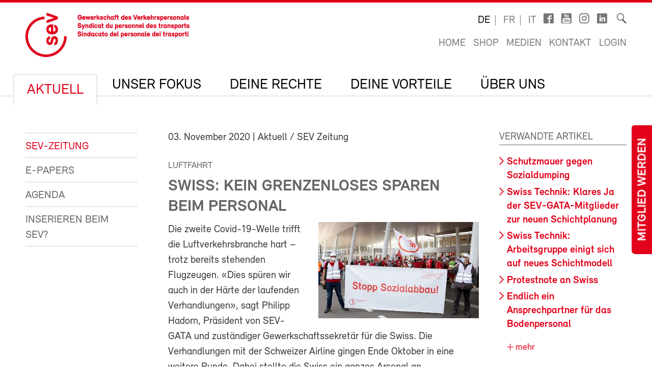

--- FILE ---
content_type: text/html; charset=utf-8
request_url: https://sev-online.ch/de/aktuell/kontakt.sev/2020/swiss-kein-grenzenloses-sparen-beim-personal-2020110304-2/
body_size: 13651
content:
<!DOCTYPE html>
<!--[if lt IE 7 ]><html class="ie ie6" lang="en"> <![endif]-->
<!--[if IE 7 ]><html class="ie ie7" lang="en"> <![endif]-->
<!--[if IE 8 ]><html class="ie ie8" lang="en"> <![endif]-->
<!--[if (gte IE 9)|!(IE)]><!--><html lang="de"> <!--<![endif]-->
<head>

	<!-- Basic Page Needs
  ================================================== -->
	<meta charset="utf-8">
	<title>Swiss: kein grenzenloses Sparen beim Personal : SEV-Online</title>

		<meta name="keywords" content="luftverkehr, sev-gata, luftfahrt, swiss">

	<meta name="author" content="SEV-Online">

	<meta property="og:site_name" content="SEV-Online"/>
	<meta property="og:title" content="Swiss: kein grenzenloses Sparen beim Personal" />
	<meta property="og:url" content="https://sev-online.ch/de/aktuell/kontakt.sev/2020/swiss-kein-grenzenloses-sparen-beim-personal-2020110304-2/" />
		<meta property="og:type" content="article" />
					<meta property="og:image" content="https://sev-online.ch/site/assets/files/302811/sev_flughafen_11092020-55.0x500.jpg" />
						<meta property="og:description" content="Die zweite Covid-19-Welle trifft die Luftverkehrsbranche hart – trotz bereits stehenden Flugzeugen. «Dies spüren wir auch in der Härte der laufenden Verhandlungen», sagt Philipp Hadorn, Präsident von SEV-GATA und zuständiger..." />


	<meta name="viewport" content="width=device-width, initial-scale=1">
	<link rel="apple-touch-icon" sizes="180x180" href="/favicons/apple-touch-icon.png">
	<link rel="icon" type="image/png" sizes="32x32" href="/favicons/favicon-32x32.png">
	<link rel="icon" type="image/png" sizes="16x16" href="/favicons/favicon-16x16.png">
	<link rel="manifest" href="/favicons/site.webmanifest">
	<link rel="mask-icon" href="/favicons/safari-pinned-tab.svg" color="#e2001a">
	<link rel="shortcut icon" href="/favicons/favicon.ico">
	<meta name="msapplication-TileColor" content="#e2001a">
	<meta name="msapplication-config" content="/favicons/browserconfig.xml">
	<meta name="theme-color" content="#ffffff">

    <script type="text/javascript">
		        var config = {"debug":false,"lang":"de","urls":{"current_url":"\/de\/aktuell\/kontakt.sev\/2020\/swiss-kein-grenzenloses-sparen-beim-personal-2020110304-2\/","current_parent_url":"\/de\/aktuell\/kontakt.sev\/2020\/","current_parent_parent_url":"\/de\/aktuell\/kontakt.sev\/","current_parent_parent_parent_url":"\/de\/aktuell\/","current_parent_parent_parent_parent_url":"\/de\/","current_parent_parent_parent_parent_parent_url":"\/de\/","root":"\/","templates":"\/site\/templates\/","calendar_ajax_url":"\/de\/"}};
    </script>

	<script type="text/javascript" src="//use.typekit.net/fss5wrb.js"></script>
	<script type="text/javascript">try{Typekit.load();}catch(e){}</script>
	<script type="text/javascript" src="/site/templates/js/modernizr.custom.78281.js"></script>

	<!--[if (gte IE 6)&(lte IE 8)]>
	  <script type="text/javascript" src="/site/templates/js/selectivizr/selectivizr-min.js"></script>
	<![endif]-->

	<link rel="stylesheet" type="text/css" href="/site/assets/aiom/css_dd535a18b093ab362245025ac707c69e.css">
	<!-- link type='text/css' rel="stylesheet" href="/site/templates/css/main.min.css" media="all" / -->
	<link type='text/css' rel="stylesheet" href="/site/templates/font/icomoon/style.css" media="all" />
	
	<!-- per template styles -->

	<!--[if (gte IE 6)&(lte IE 8)]>
		<link rel="stylesheet" href="/site/templates/css/ie8.css" media="all">
	<![endif]-->


	<!-- Matomo -->
	<script>
		var _paq = window._paq = window._paq || [];
		_paq.push(['trackPageView']);
		_paq.push(['enableLinkTracking']);
		(function() {
			var u="//statistics.sev-online.ch/matomo/";
			_paq.push(['setTrackerUrl', u+'matomo.php']);
			_paq.push(['setSiteId', '1']);	// matomo website id 1=sev-online.ch
			var d=document, g=d.createElement('script'), s=d.getElementsByTagName('script')[0];
			g.async=true; g.src=u+'matomo.js'; s.parentNode.insertBefore(g,s);
		})();
	</script>
	<!-- End Matomo Code -->

</head>


<body class="page breakpoint-medium" data-mobilemenu="closed">

	<div class="button-mitglied-desktop">
		<a href="/de/deine-vorteile/beitreten/sev-beitrittserklaerung/">Mitglied werden</a>
	</div>

	<div class="off-canvas-nav">
		<!-- for mobile nav clones -->
	</div>

	<!-- Inhalt Page Layout
	================================================== -->

	<div class="wrapper">

		<div class="container">

			<div class="block-group cf">

<header class="cf">
	<div class="block cf">
		<!-- sitename: sev-online -->
		<div class="cf">
			<a href="/de/" class="logo">
				<img class="logo-sev logo-mob" src="/site/templates/images/logo-sev-new-mob.jpg" alt="SEV-Online">
				<img class="logo-sev logo-desk" src="/site/templates/images/logo-sev-new.jpg" alt="SEV-Online"/>
			</a>

			<div class="service-bar cf">

				<ul class="languagenav">

					<li class="current"><a href='/de/aktuell/kontakt.sev/2020/swiss-kein-grenzenloses-sparen-beim-personal-2020110304-2/'>de</a></li>
					<li><a href='/fr/aktuell/kontakt.sev/2020/swiss-pas-deconomies-aux-depens-du-personnel-2020110304-1/'>fr</a></li>
					<li><a href='/it/aktuell/kontakt.sev/2020/swiss-nessun-risparmio-sulle-spalle-del-personale-2020110304-0/'>it</a></li>				</ul>
				<ul class="socialbar">
					<li><a href="https://www.facebook.com/pages/SEV-Gewerkschaft-des-Verkehrspersonals/216636771699155" target="_blank" class="icon-facebook2"></a></li>
					<li><a href="http://www.youtube.com/user/Verkehrsgewerkschaft" target="_blank" class="icon-youtube_box"></a></li>
											<li><a href="https://www.instagram.com/gewerkschaft_sev" target="_blank" class="icon-instagram"></a></li>
					
                    						<li><a href="https://www.linkedin.com/company/sev-gewerkschaft-des-verkehrspersonals/" target="_blank" class="icon-linkedin"></a></li>
                    
				</ul>

				<form action="/de/suche/" class="searchform">
					<label for="sitesearch">Suche</label><input type="search" class="searchinput hidden" id="sitesearch" name="q" placeholder="" value=""/>
					<button type="submit" class="searchbutton hidden"><i class="icon-search_thin"></i></button>
					<span class="searchicon"><i class="icon-search_thin"></i></span>
				</form>

				<ul class="metanav">
					<li><a href="/de/">Home</a></li>

					<li><a href="/de/deine-vorteile/shop/">Shop</a></li>
					<li><a href="/de/medien/">Medien</a></li>
					<li><a href="/de/kontakt/">Kontakt</a></li>


					<li><a href='/de/members/login/302811'>Login</a></li>				</ul>

			</div>
		</div>

		<div class="navigation-container cf">
			<ul class="navigation cf">
				<li class="mobile"><a class="btn-mobile-menu" href="#"> Menu</a></li>


	<li class="has_children"><a href='/de/aktuell/'>Aktuell</a>
		<ul class='cf'>
			<li><a href='/de/aktuell/kontakt.sev/'>SEV-Zeitung</a></li>
			<li><a href='/de/aktuell/epapers/'>e-Papers</a></li>
			<li><a href='/de/aktuell/agenda/'>Agenda</a></li>
			<li><a href='/de/aktuell/inserieren-beim-sev/'>Inserieren beim SEV?</a></li>
		</ul>
		</li>
	<li class="has_children"><a href='/de/fokus/'>Unser Fokus</a>
		<ul class='cf'>
			<li class="has_children"><a href='/de/fokus/gewerkschaft/'>Gewerkschafts- und Vertragspolitik</a>
				<ul class='cf'>
					<li class="has_children"><a href='/de/fokus/gewerkschaft/sbb/'>SBB</a>
						<ul class='cf'>
							<li><a href='/de/fokus/gewerkschaft/sbb/gav-sbb/'>Gesamtarbeitsvertrag SBB</a></li>
							<li><a href='/de/fokus/gewerkschaft/sbb/bereichsspezifische-arbeitszeitregelungen-bar/'>Bereichsspezifische Arbeitszeitregelungen BAR</a></li>
							<li><a href='/de/fokus/gewerkschaft/sbb/lohnverhandlungen-sbb/'>Lohnverhandlungen SBB</a></li>
							<li><a href='/de/fokus/gewerkschaft/sbb/neues-lohnsystem/'>Neues Lohnsystem</a></li>
							<li><a href='/de/fokus/gewerkschaft/sbb/deine-ansprechpartner/'>Deine Ansprechpersonen</a></li>
						</ul>
						</li>
					<li class="has_children"><a href='/de/fokus/gewerkschaft/bls/'>BLS</a>
						<ul class='cf'>
							<li><a href='/de/fokus/gewerkschaft/bls/wichtige-informationen/'>Wichtige Informationen</a></li>
							<li><a href='/de/fokus/gewerkschaft/bls/lohnverhandlungen-wie-funktioniert-das/'>Lohnverhandlungen bei der BLS: Wie funktioniert das?</a></li>
							<li><a href='/de/fokus/gewerkschaft/bls/deine-ansprechpartner/'>Deine Ansprechpersonen</a></li>
						</ul>
						</li>
				</ul>
				</li>
			<li class="has_children"><a href='/de/fokus/gesundheit-und-sicherheit-am-arbeitsplatz/'>Gesundheitsschutz und Arbeitssicherheit</a>
				<ul class='cf'>
					<li class="has_children"><a href='/de/fokus/gesundheit-und-sicherheit-am-arbeitsplatz/arbeitszeitgesetz-azg/'>Arbeitszeitgesetz AZG</a>
						<ul class='cf'>
							<li><a href='/de/fokus/gesundheit-und-sicherheit-am-arbeitsplatz/arbeitszeitgesetz-azg/wie-gut-kennst-du-das-arbeitszeitgesetz-azg/'>Quiz zum Arbeitszeitgesetz AZG</a></li>
						</ul>
						</li>
					<li><a href='/de/fokus/gesundheit-und-sicherheit-am-arbeitsplatz/positionspapier-gesundheitsschutz-und-arbeitssicherheit/'>Positionspapier Gesundheitsschutz und Arbeitssicherheit (2025)</a></li>
					<li class="has_children"><a href='/de/fokus/gesundheit-und-sicherheit-am-arbeitsplatz/gegen-gewalt-und-aggressives-verhalten/'>Gegen Gewalt und Aggressionen</a>
						<ul class='cf'>
							<li><a href='/de/fokus/gesundheit-und-sicherheit-am-arbeitsplatz/gegen-gewalt-und-aggressives-verhalten/was-tun-bei-uebergriffen/'>Was tun bei Übergriffen?</a></li>
						</ul>
						</li>
				</ul>
				</li>
			<li><a href='/de/fokus/sozialpolitik/'>Sozialpolitik</a></li>
			<li class="has_children"><a href='/de/fokus/verkehrspolitik/'>Verkehrspolitik und Klima</a>
				<ul class='cf'>
					<li class="has_children"><a href='/de/fokus/verkehrspolitik/europaeische-verkehrspolitik/'>Europäische Verkehrspolitik</a>
						<ul class='cf'>
							<li><a href='/de/fokus/verkehrspolitik/europaeische-verkehrspolitik/vier-laender-treffen/'>Vier-Länder-Treffen</a></li>
						</ul>
						</li>
				</ul>
				</li>
			<li><a href='/de/fokus/digitalisierung/'>Digitalisierung</a></li>
		</ul>
		</li>
	<li class="has_children"><a href='/de/deine-rechte/'>Deine Rechte</a>
		<ul class='cf'>
			<li><a href='/de/deine-rechte/gav/'>Dein GAV</a></li>
			<li><a href='/de/deine-rechte/berufsrechtsschutz.php/'>Berufsrechtsschutz</a></li>
			<li><a href='/de/deine-rechte/privatrechtsschutz.php/'>Privat- und Verkehrsrechtsschutz</a></li>
			<li><a href='/de/deine-rechte/link_zum_recht/'>Link zum Recht</a></li>
		</ul>
		</li>
	<li class="has_children"><a href='/de/deine-vorteile/'>Deine Vorteile</a>
		<ul class='cf'>
			<li class="has_children"><a href='/de/deine-vorteile/beitreten/'>Dem SEV beitreten</a>
				<ul class='cf'>
					<li><a href='/de/deine-vorteile/beitreten/mitgliederbeitraege/'>Mitgliederbeiträge</a></li>
				</ul>
				</li>
			<li><a href='/de/deine-vorteile/berufsrechtsschutz/'>Berufsrechtsschutz</a></li>
			<li><a href='/de/deine-vorteile/privat-und-verkehrsrechtsschutz/'>Privat- und Verkehrsrechtsschutz</a></li>
			<li class="has_children"><a href='/de/deine-vorteile/bildung/'>Kurse und Weiterbildung</a>
				<ul class='cf'>
					<li><a href='/de/deine-vorteile/bildung/bildungskurse.php/'>Bildungskurse</a></li>
					<li class="has_children"><a href='/de/deine-vorteile/bildung/movendo.php/'>Movendo</a>
						<ul class='cf'>
							<li><a href='/de/deine-vorteile/bildung/movendo.php/foerderverein-der-stiftung-gewerkschaftsschule-schweiz/'>Förderverein der Stiftung Gewerkschaftsschule Schweiz</a></li>
						</ul>
						</li>
				</ul>
				</li>
			<li class="has_children"><a href='/de/deine-vorteile/reka.php/'>Reka-Geld</a>
				<ul class='cf'>
					<li><a href='/de/deine-vorteile/reka.php/reka-card-faq/'>Reka-Card FAQ</a></li>
				</ul>
				</li>
			<li class="has_children"><a href='/de/deine-vorteile/ferien/'>Ferien</a>
				<ul class='cf'>
					<li><a href='/de/deine-vorteile/ferien/hotelcard/'>HotelCard</a></li>
					<li><a href='/de/deine-vorteile/ferien/brenscino.php/'>Parkhotel Brenscino</a></li>
					<li><a href='/de/deine-vorteile/ferien/gew/'>GEW - Ferienhäuser, Ferienwohnungen und Hotels</a></li>
					<li><a href='/de/deine-vorteile/ferien/interhome/'>Interhome - Ferienhäuser und Ferienwohnungen</a></li>
					<li><a href='/de/deine-vorteile/ferien/wohnungen_fsg.php/'>Ferien- und Skihausgenossenschaft</a></li>
					<li><a href='/de/deine-vorteile/ferien/weitere_angebote.php/'>Weitere Ferienangebote</a></li>
				</ul>
				</li>
			<li class="has_children"><a href='/de/deine-vorteile/versicherungen/'>Versicherungen</a>
				<ul class='cf'>
					<li class="has_children"><a href='/de/deine-vorteile/versicherungen/kalender.php/'>Kalender-Unfallversicherung</a>
						<ul class='cf'>
							<li><a href='/de/deine-vorteile/versicherungen/kalender.php/haeufige-fragen-und-antworten/'>Häufige Fragen und Antworten</a></li>
						</ul>
						</li>
					<li><a href='/de/deine-vorteile/versicherungen/vorsorge.php/'>Private Vorsorge</a></li>
					<li><a href='/de/deine-vorteile/versicherungen/krankenversicherung.php/'>Kollektiv-Krankenversicherung</a></li>
					<li><a href='/de/deine-vorteile/versicherungen/auto.php/'>Motorfahrzeug-Versicherung</a></li>
					<li><a href='/de/deine-vorteile/versicherungen/privatkunden.php/'>Privatkunden-Versicherung</a></li>
				</ul>
				</li>
			<li><a href='/de/deine-vorteile/finanzielle-dienstleistungen-des-sev/'>Finanzielle Dienstleistungen des SEV</a></li>
			<li><a href='/de/deine-vorteile/bank-cler/'>Bank Cler</a></li>
			<li><a href='/de/deine-vorteile/weitere-verguenstigungen/'>Weitere Vergünstigungen</a></li>
			<li><a href='/de/deine-vorteile/shop/'>Shop</a></li>
			<li><a href='/de/deine-vorteile/downloads/'>Downloads</a></li>
			<li class="has_children"><a href='/de/deine-vorteile/test/'>Infos und Material für Unterverbände & Sektionen</a>
				<ul class='cf'>
					<li><a href='/de/deine-vorteile/test/sev-materialbestellung/' class= "icon-lock">SEV Materialbestellung</a></li>
					<li class="has_children"><a href='/de/deine-vorteile/test/werbung/'>Mitgliedergewinnung</a>
						<ul class='cf'>
							<li><a href='/de/deine-vorteile/test/werbung/gruende-fuer-eine-mitgliedschaft/'>Gründe für eine Mitgliedschaft</a></li>
							<li><a href='/de/deine-vorteile/test/werbung/anregungen-fuer-das-werbegespraech/'>Anregungen für das MItgliedergewinnungsgespräch</a></li>
						</ul>
						</li>
					<li><a href='/de/deine-vorteile/test/drucksachen-zum-selberausdrucken-urkunden-beitrittsformular-etc/'>Drucksachen zum Selberausdrucken (Urkunden, Beitrittserklärung etc.)</a></li>
				</ul>
				</li>
		</ul>
		</li>
	<li class="has_children"><a href='/de/der-sev/'>Über uns</a>
		<ul class='cf'>
			<li class="has_children"><a href='/de/der-sev/wer_sind_wir/'>Wer sind wir?</a>
				<ul class='cf'>
					<li><a href='/de/der-sev/wer_sind_wir/leitbild/'>Leitbild</a></li>
					<li><a href='/de/der-sev/wer_sind_wir/organisation/'>Organisation</a></li>
					<li><a href='/de/der-sev/wer_sind_wir/anfahrt-zum-sev-zentralsekretariat/'>Anfahrt zum SEV-Zentralsekretariat</a></li>
				</ul>
				</li>
			<li class="has_children"><a href='/de/der-sev/kongress/'>Kongress</a>
				<ul class='cf'>
					<li class="has_children"><a href='/de/der-sev/kongress/kongress-2025/'>Kongress 2025</a>
						<ul class='cf'>
							<li><a href='/de/der-sev/kongress/kongress-2025/anfahrt-zum-kursaal-bern-wichtige-information/'>Anfahrt zum Kursaal Bern: Wichtige Information</a></li>
							<li><a href='/de/der-sev/kongress/kongress-2025/digitaler-kongressordner-2025/' class= "icon-lock">Digitaler Kongressordner 2025</a></li>
							<li><a href='/de/der-sev/kongress/kongress-2025/kongresszeitung-2025/'>Kongresszeitung 2025</a></li>
							<li><a href='/de/der-sev/kongress/kongress-2025/fotos-und-videos/'>Fotos und Videos Kongress 2025</a></li>
							<li><a href='/de/der-sev/kongress/kongress-2025/positionspapiere-2025-2029-vollstaendige-texte/'>Positionspapiere 2025–2029 (vollständige Texte)</a></li>
						</ul>
						</li>
					<li class="has_children"><a href='/de/der-sev/kongress/kongress-2022/'>Kongress 2022</a>
						<ul class='cf'>
							<li><a href='/de/der-sev/kongress/kongress-2022/positionspapiere-2022-2024/'>Positionspapiere 2022-2024</a></li>
							<li><a href='/de/der-sev/kongress/kongress-2022/kongressbeschluesse-2022/'>Beschlüsse des 81. ordentlichen Kongresses SEV vom 27. Oktober 2022</a></li>
							<li><a href='/de/der-sev/kongress/kongress-2022/fotos/'>Fotos und Videos</a></li>
							<li><a href='/de/der-sev/kongress/kongress-2022/digitaler-kongressordner-2022/' class= "icon-lock">Digitaler Kongressordner 2022</a></li>
						</ul>
						</li>
					<li class="has_children"><a href='/de/der-sev/kongress/kongress-2019/'>Kongress 2019</a>
						<ul class='cf'>
							<li><a href='/de/der-sev/kongress/kongress-2019/digitaler-kongressordner/' class= "icon-lock">Digitaler Kongressordner 2019</a></li>
							<li><a href='/de/der-sev/kongress/kongress-2019/fotos/'>Fotos</a></li>
							<li><a href='/de/der-sev/kongress/kongress-2019/positionspapiere/'>Positionspapiere 2019–2021</a></li>
							<li><a href='/de/der-sev/kongress/kongress-2019/resolutionen/'>Resolutionen</a></li>
						</ul>
						</li>
					<li class="has_children"><a href='/de/der-sev/kongress/kongress-2017/'>Kongress 2017</a>
						<ul class='cf'>
							<li><a href='/de/der-sev/kongress/kongress-2017/neue-kongressantraege-2017/'>Neue Kongressanträge 2017</a></li>
							<li><a href='/de/der-sev/kongress/kongress-2017/positionspapiere/'>Positionspapiere</a></li>
							<li><a href='/de/der-sev/kongress/kongress-2017/fotos/'>Fotos 1. Kongresstag</a></li>
							<li><a href='/de/der-sev/kongress/kongress-2017/fotos-2-kongresstag/'>Fotos 2. Kongresstag</a></li>
							<li><a href='/de/der-sev/kongress/kongress-2017/impressionen-vom-bankett/'>Impressionen vom Bankett</a></li>
							<li><a href='/de/der-sev/kongress/kongress-2017/keine-entmenschlichung-des-service-public-weiterentwicklung-der-mitarbeitenden-fruehzeitig-einleiten/'>Keine Entmenschlichung des Service public – Weiterentwicklung der Mitarbeitenden frühzeitig einleiten</a></li>
							<li><a href='/de/der-sev/kongress/kongress-2017/gegen-den-unsinnigen-wettbewerb/'>Gegen den unsinnigen Wettbewerb</a></li>
							<li><a href='/de/der-sev/kongress/kongress-2017/digitalisierung-der-mobilitaet/'>Digitalisierung der Mobilität</a></li>
							<li><a href='/de/der-sev/kongress/kongress-2017/gegen-schlechtere-arbeitsbedingungen-in-der-schifffahrt/'>Gegen schlechtere Arbeitsbedingungen in der Schifffahrt</a></li>
							<li><a href='/de/der-sev/kongress/kongress-2017/bessere-perspektiven-fuer-junge/'>Bessere Perspektiven für Junge</a></li>
						</ul>
						</li>
				</ul>
				</li>
			<li><a href='/de/der-sev/vorstand-sev/'>Vorstand SEV</a></li>
			<li><a href='/de/der-sev/geschaeftsleitung/'>Geschäftsleitung</a></li>
			<li class="has_children"><a href='/de/der-sev/regionalsekretariate/'>SEV-Sekretariate</a>
				<ul class='cf'>
					<li><a href='/de/der-sev/regionalsekretariate/zentralsekretariat/'>SEV-Zentralsekretariat Bern</a></li>
					<li><a href='/de/der-sev/regionalsekretariate/zuerich/'>Zürich</a></li>
					<li><a href='/de/der-sev/regionalsekretariate/lausanne/'>Lausanne</a></li>
					<li><a href='/de/der-sev/regionalsekretariate/bellinzona/'>Bellinzona</a></li>
					<li><a href='/de/der-sev/regionalsekretariate/genf/'>Genf</a></li>
					<li><a href='/de/der-sev/regionalsekretariate/chur/'>Chur</a></li>
					<li><a href='/de/der-sev/regionalsekretariate/st-gallen/'>St. Gallen</a></li>
					<li><a href='/de/der-sev/regionalsekretariate/olten/'>Olten</a></li>
				</ul>
				</li>
			<li><a href='/de/der-sev/unterverbaende/'>Unterverbände</a></li>
			<li><a href='/de/der-sev/sektionen/'>Sektionen</a></li>
			<li class="has_children"><a href='/de/der-sev/frauen/'>Frauen</a>
				<ul class='cf'>
					<li><a href='/de/der-sev/frauen/schwerpunkte.php/'>Aufgaben</a></li>
					<li><a href='/de/der-sev/frauen/aktivitaeten.php/'>Was machen wir?</a></li>
					<li><a href='/de/der-sev/frauen/frauenkommission.php/'>Wer wir sind: Strukturen</a></li>
					<li><a href='/de/der-sev/frauen/bildungstagung.php/'>Bildungstagung für Frauen</a></li>
					<li><a href='/de/der-sev/frauen/gleichstellung/'>Frauen - engagiert euch!</a></li>
					<li><a href='/de/der-sev/frauen/4-laender-treffen.php/'>4-Länder-Treffen</a></li>
					<li><a href='/de/der-sev/frauen/feministischer-streik-2023/'>Feministischer Streik 2023</a></li>
					<li><a href='/de/der-sev/frauen/links.php/'>Links</a></li>
				</ul>
				</li>
			<li class="has_children"><a href='/de/der-sev/jugend/'>Jugend</a>
				<ul class='cf'>
					<li><a href='/de/der-sev/jugend/jugendkommission/'>Jugendkommission</a></li>
					<li><a href='/de/der-sev/jugend/jahresprogramm-2026/'>Jahresprogramm 2026</a></li>
					<li><a href='/de/der-sev/jugend/sev-jugendtag/'>Bildungstagung Jugend 2026: Gesund Essen bei Schichtarbeit</a></li>
					<li><a href='/de/der-sev/jugend/jugendurlaub/'>Jugendurlaub</a></li>
				</ul>
				</li>
			<li><a href='/de/der-sev/migration/'>Migration</a></li>
			<li><a href='/de/der-sev/sev-gata/'>SEV-GATA</a></li>
			<li><a href='/de/der-sev/jobs/'>Jobs</a></li>
			<li><a href='/de/der-sev/lehrstellen/'>Lehrstellen</a></li>
			<li><a href='/de/der-sev/publikationen-sev/'>Publikationen SEV</a></li>
		</ul>
		</li>
			</ul>
		</div>
	</div>
</header>

<div class="button-mitglied-mobile">
	<a href="/de/deine-vorteile/beitreten/sev-beitrittserklaerung/">Mitglied werden</a>
</div>



<div class="breadcrumb-container block cf">
    <ul class="breadcrumb">
        <li><a href='/de/'>SEV-Online</a></li><li><a href='/de/aktuell/'>Aktuell</a></li><li><a href='/de/aktuell/kontakt.sev/'>SEV-Zeitung</a></li><li><a href='/de/aktuell/kontakt.sev/2020/'>2020</a></li>    </ul>
</div>


				<div class="main-content">
					<div class="side-subnav block cf">

						<nav>
							<ul class="page-navigation">
								<li>
									<a href='/de/aktuell/kontakt.sev/' class="active">SEV-Zeitung</a>
								</li>
								<li>
									<a href='/de/aktuell/epapers/'>e-Papers</a>
								</li>
								<li>
									<a href='/de/aktuell/agenda/'>Agenda</a>
								</li>
								<li>
									<a href='/de/aktuell/inserieren-beim-sev/'>Inserieren beim SEV?</a>
								</li>
							</ul>
						</nav>					</div>

					<div class="content block cf">


					


						<article><p class="meta"><time>03. November 2020</time> | Aktuell / SEV Zeitung</p><h2 class='spitzmarke'>Luftfahrt</h2><h1>Swiss: kein grenzenloses Sparen beim Personal</h1><figure class='half fr'><img src='/site/assets/files/302811/sev_flughafen_11092020-55.400x240.jpg'/></figure><p>Die zweite Covid-19-Welle trifft die Luftverkehrsbranche hart – trotz bereits stehenden Flugzeugen. «Dies spüren wir auch in der Härte der laufenden Verhandlungen», sagt Philipp Hadorn, Präsident von SEV-GATA und zuständiger Gewerkschaftssekretär für die Swiss. Die Verhandlungen mit der Schweizer Airline gingen Ende Oktober in eine weitere Runde. Dabei stellte die Swiss ein ganzes Arsenal an temporären GAV-Anpassungen zur Diskussion. Ziel dabei: eine Senkung der Personalkosten um 15 bis 20 Prozent.</p>

<p>Diese will die Swiss etwa über die Fluktuation und (Früh-)Pensionierungen erreichen. Daneben stellt das Unternehmen aber auch Sparmassnahmen in der Pensionskasse sowie den 13. Monatslohn zur Diskussion und erwägt auch Stellenabbau und eine Reduktion des Basislohns.</p>

<p>«Das Personal ist zwar bereit, seinen Beitrag zur Krise zu leisten. Dabei gibt es aber klare Grenzen», betont Philipp Hadorn. So legte die Verhandlungsgemeinschaft unmissverständlich ihre Rahmenbedingungen für mögliche Sparbeiträge dar:</p>

<ul>
	<li>Während der Dauer der Sparmassnahmen darf die Swiss keine Kündigungen aus wirtschaftlichen Gründen aussprechen.</li>
	<li>Die Massnahmen müssen temporär sein: Sie dürfen frühestens ab Ablauf der Kurzarbeit gelten und nur, bis der Flugbetrieb wieder hochgefahren werden konnte; längstens aber 12 Monate.</li>
	<li>Gleichzeitig verlangt SEV-GATA einen regelmässigen Bericht über die Wirkung der Sparmassnahmen, die Bereitschaft zu allfälligen Rückzahlungen ans Personal nach Ende der Krise sowie eine Verlängerung des aktuellen Gesamtarbeitsvertrags um drei Jahre. Die nächsten Verhandlungstermine sind vereinbart, SEV-GATA wird laufend über die Gespräche informieren.</li>
</ul>

<h2>Transparenz bei Boni-Zahlungen</h2>

<p>«Wir haben uns bereits erfolgreich für ein Hilfspaket für die Luftfahrt sowie verlängerte Kurzarbeit eingesetzt und werden dies auch weiter tun», so Hadorn. Sollten sich während dieser Krisenzeit aber unverhältnismässige Boni-Ausschüttungen an die Manager bestätigen, wie dies von diversen Medien berichtet wurde, sei dies inakzeptabel, stellt der Gewerkschaftssekretär klar. SEV-GATA fordert hier Transparenz von der Swiss mit einer entsprechenden Offenlegung der Beträge und behält sich konkrete Forderungen vor.</p>

<h2>Swissport Genf: vertragsloser Zustand</h2>

<p>Seit dem 1. Oktober steht das Personal bei Swissport Genf ohne Gesamtarbeitsvertrag da. Die Verhandlungen sind blockiert und das Unternehmen weigert sich, die Empfehlungen des Einigungsamtes umzusetzen. Mit einem Schreiben haben die Gewerkschaften und Berufsverbände des Bodenpersonals nun beim Mutterkonzern Swissport International interveniert und fordern eine Rückkehr zum konstruktiven Dialog: «Die aktuelle Situation eines vertragslosen Zustandes am Standort Genf erachten wir als unhaltbar und es verstösst wohl auch gegen die Flughafenkonzession», stellt Philipp Hadorn, klar. Dies gefährde den sozialen Frieden, was in der aktuellen Krise besonders stossend sei. Die Arbeitnehmervertreter möchten sich deshalb zeitnah mit Swissport zu einer Aussprache treffen. Sollte es nicht dazu kommen, sind Kampfmassnahmen in stufengerechter Eskalation mit den Betroffenen in Vorbereitung.</p>

<p>Elisa Lanthaler<br>
<noscript data-emo="IAON5hxc6XnBuYVKuhmdv3Qa57F2p3E2ugmkZYEcPMCt67Zju1Ra5YRcp3FkSXRcuActZ0RaZYRn5AVa67x9P1Q1pYzluAcl60RX5fLdZ.T9">Enable JavaScript to view protected content.</noscript></p><p class='cf'></p><div class='box-red cf'><h2>SEV-GATA: alle Mandatsträger/innen bestätigt</h2>

<p>Unter strikter Einhaltung aller Schutzbestimmungen fand am 23. Oktober die JubiläumsGeneralversammlung statt. SEV-GATA feierte nicht nur ihr 20-jähriges Bestehen, ebenfalls wurden alle Anträge inkl. Statutenanpassungen einstimmig angenommen sowie die bisherigen Mandatsträger/innen für die Periode 2021 bis 2024 bestätigt. Vorstandsmitglieder sind Philipp Hadorn (Präsident), Thomas Blum, Andreas Breker, Dominik Fischer, Bert Füller, Res Marti.</p>

<p>Angaben mit Bild zu den Vorstandsmitgliedern, den SEV-Mitarbeitenden und den Vertrauenspersonen finden sich auf <a href="https://sev-gata.ch/de/sev-gata/" target="_blank">www.sev-gata.ch</a>.</p></div>
<div class="social-media-bar">
    <p>Seite teilen:</p>
<ul class='MarkupSocialShareButtons cf'><li class='mssb-item mssb-facebook mssb-popup'>
                            <a target='_blank' title='facebook' href='https://www.facebook.com/sharer/sharer.php?u=https%3A%2F%2Fsev-online.ch%2Fde%2Faktuell%2Fkontakt.sev%2F2020%2Fswiss-kein-grenzenloses-sparen-beim-personal-2020110304-2%2F'><i class="icon-facebook"></i></a>
                        </li><li class='mssb-item mssb-twitter mssb-popup'>
                            <a target='_blank' title='twitter' href='https://twitter.com/intent/tweet?url=https%3A%2F%2Fsev-online.ch%2Fde%2Faktuell%2Fkontakt.sev%2F2020%2Fswiss-kein-grenzenloses-sparen-beim-personal-2020110304-2%2F&text=Die%20zweite%20Covid-19-Welle%20trifft%20die%20Luftverkehrsbranche%20hart%20%E2%80%93%20trotz%20bereits%20stehenden%E2%80%A6&hashtags='><i class="icon-twitterX"></i></a>
                        </li><li class='mssb-item mssb-linkedin mssb-popup'>
                            <a target='_blank' title='linkedin' href='http://www.linkedin.com/shareArticle?mini=true&url=https%3A%2F%2Fsev-online.ch%2Fde%2Faktuell%2Fkontakt.sev%2F2020%2Fswiss-kein-grenzenloses-sparen-beim-personal-2020110304-2%2F&title=Swiss%3A%20kein%20grenzenloses%20Sparen%20beim%20Personal&summary=Die%20zweite%20Covid-19-Welle%20trifft%20die%20Luftverkehrsbranche%20hart%20%E2%80%93%20trotz%20bereits%20stehenden%E2%80%A6&source='><i class="icon-linkedin2"></i></a>
                        </li><li class='mssb-item mssb-email'>
                            <a title='email' href='mailto:?subject=Swiss%3A%20kein%20grenzenloses%20Sparen%20beim%20Personal&body=%0A%0Ahttps%3A%2F%2Fsev-online.ch%2Fde%2Faktuell%2Fkontakt.sev%2F2020%2Fswiss-kein-grenzenloses-sparen-beim-personal-2020110304-2%2F%0A%0ADie%20zweite%20Covid-19-Welle%20trifft%20die%20Luftverkehrsbranche%20hart%20%E2%80%93%20trotz%20bereits%20stehenden%E2%80%A6'><i class="icon-mail"></i></a>
                        </li></ul>
</div></article>
					


    <div class="comments">

    
            <div class='comments-form-box'>
            <div id='CommentForm' class='CommentForm_new'><form id='CommentForm_form' class='CommentForm  CommentFormNormal' action='./#CommentForm' method='post'><p class='CommentFormCite CommentForm_cite'><label for='CommentForm_cite'>Ihr Name</label><input type='text' name='cite' class='required' required='required' id='CommentForm_cite' value='' maxlength='128' /></p><p class='CommentFormEmail CommentForm_email'><label for='CommentForm_email'>Ihre E-Mail-Adresse</label><input type='text' name='email' class='required email' required='required' id='CommentForm_email' value='' maxlength='255' /></p><p class='CommentFormText CommentForm_text'><label for='CommentForm_text'>Kommentare</label><textarea name='text' class='required' required='required' id='CommentForm_text' rows='5' cols='50'></textarea></p><p class='CommentFormSubmit CommentForm_submit'><button type='submit' name='CommentForm_submit' id='CommentForm_submit' class='' value='1'>Senden</button><input type='hidden' name='page_id' value='302811' /></p></form></div><!--/CommentForm-->        </div>
    
        </div>




					</div>

					<div class="sidebar block cf">

						<section class='widget cf'>
    <header>
        <h3>Verwandte Artikel</h3>
    </header>

    <div class="cf">
        <ul class="linklist"><li><a href='/de/aktuell/kontakt.sev/2025/schutzmauer-gegen-sozialdumping-202513-98205/' title='Schlagworte: Luftverkehr, SEV-GATA, kapers, Sandrine Nikolic-Fuss, Kabinenpersonal, Flight Attendant, Flugbegleiter, Entsendegesetz, Dumping'>Schutzmauer gegen Sozialdumping</a> </li><li><a href='/de/aktuell/kontakt.sev/2025/klares-ja-der-mitglieder-202512-94995/' title='Schlagworte: Swiss Technik, Abstimmung, Schichtplanung'>Swiss Technik: Klares Ja der SEV-GATA-Mitglieder zur neuen Schichtplanung</a> </li><li><a href='/de/aktuell/kontakt.sev/2025/arbeitsgruppe-einigt-sich-auf-neues-schichtmodell-202511-90882/' title='Schlagworte: Swiss, Schichtmodell, Swiss Technik, Einigung'>Swiss Technik: Arbeitsgruppe einigt sich auf neues Schichtmodell</a> </li><li><a href='/de/aktuell/kontakt.sev/2025/protestnote-an-swiss-202510-83426/' title='Schlagworte: Swiss, Technikerinnen Techniker, Nachtschicht, SEV-GATA Philipp Hadorn'>Protestnote an Swiss </a> </li><li><a href='/de/aktuell/kontakt.sev/2025/endlich-ein-ansprechpartner-fr-das-boden-personal-202510-82233/' title='Schlagworte: GATA, SEV-GATA, Gewerkschaft, Bodenpersonal, Mechaniker, Crossair'>Endlich ein Ansprechpartner für das Bodenpersonal</a> </li><li class='hidden'><a href='/de/aktuell/kontakt.sev/2025/lsungssuche-fr-5-5-nachtschicht-und-gewinnbeteiligung-202505-57813/' title='Schlagworte: Swiss, SEV-GATA, Luftverkehr, Nachtschicht, 5-5-Nachtschicht, Flugzeugunterhalt, Mechaniker, Gewinnbeteiligung, Hadorn'>Lösungssuche für 5-5-Nachtschicht und Gewinnbeteiligung</a> </li><li class='hidden'><a href='/de/aktuell/kontakt.sev/2025/arbeitsbedingungen-und-beteiligung-am-erfolg-verbessern-202504-54108/' title='Schlagworte: Swiss, Airline, SEV-GATA, Bilanz, Erfolgsbeteiligung, Arbeitszeit, '>Swiss: Arbeitsbedingungen und Beteiligung am Erfolg verbessern!</a> </li><li class='hidden'><a href='/de/aktuell/kontakt.sev/2025/stand-der-petition-en-zur-dauernachtschicht-202502-45021/' title='Schlagworte: Swiss, Petition, Dauernachtschicht, Seco, Nachtarbeit'>Swiss: Stand der Petition(en) zur Dauernachtschicht</a> </li><li class='hidden'><a href='/de/aktuell/kontakt.sev/2024/remy-blum-loading-supervisor-bei-swissport-202411-15568/' title='Schlagworte: SEV-GATA, Swissport, Zürich, Flughafen, Remy Blum, Gepäck, Loading Supervisor, , '>Remy Blum, Loading Supervisor bei Swissport</a> </li><li class='hidden'><a href='/de/aktuell/kontakt.sev/2024/erfolge-dank-hartnckigkeit-202410-289159/' title='Schlagworte: Swiss, Halbjahresbilanz, Kommentar, Philipp Hadorn, SEV-GATA'>Gewerkschaftliche Erfolge bei Swiss dank Hartnäckigkeit</a> </li><li class='hidden'><a href='/de/aktuell/kontakt.sev/2024/sev-gata-ruft-einigungsamt-an-202409-288888/' title='Schlagworte: Swissport, SEV-GATA, Zürich, Lohn, Einigungsamt'>SEV-GATA ruft Einigungsamt an</a> </li><li class='hidden'><a href='/de/aktuell/kontakt.sev/2024/auf-vranckx-folgen-birlenbach-und-fehlinger-202409-288889/' title='Schlagworte: Swiss, SEV-GATA, CEO, Jens Fehlinger, Philipp Hadorn'>Neuer Swiss-CEO: Auf Vranckx folgen Birlenbach und Fehlinger</a> </li><li class='hidden'><a href='/de/aktuell/kontakt.sev/2024/dass-nicht-alle-unternehmen-den-gav-wollen-fhrt-zu-ungleich-langen-spiessen-202405-279665/' title='Schlagworte: SEV-GATA, Luftverkehr, Philipp Hadorn'>20 Jahre SEV-GATA: «Dass nicht alle Unternehmen einen GAV wollen, führt zu ungleich langen Spiessen»</a> </li><li class='hidden'><a href='/de/aktuell/kontakt.sev/2024/intervention-zu-arbeitszeitthemen-202404-277175/' title='Schlagworte: Swiss Technik, SEV-GATA, Arbeitszeit, Umfrage, Zusatztage, Stempeln, Pausen, Regula Pauli'>Swiss Technik: Umfrage und Intervention zu Arbeitszeitthemen</a> </li><li class='hidden'><a href='/de/aktuell/kontakt.sev/2024/die-swiss-muss-ihr-personal-wieder-wertschtzen-202404-276933/' title='Schlagworte: Swiss, Bilanz, Philipp Hadorn'>Die Swiss muss ihr Personal wieder wertschätzen</a> </li><li class='hidden'><a href='/de/aktuell/kontakt.sev/2023/gav-neu-verhandelt-und-gut-geheissen-202313-261333/' title='Schlagworte: Swissport, GAV, SEV-GATA'>GAV neu verhandelt und gutgeheissen</a> </li><li class='hidden'><a href='/de/aktuell/kontakt.sev/2023/sven-schfle-flugzeugmechaniker-und-avioniker-202313-261551/' title='Schlagworte: Flugzeugmechaniker, Avioniker, SEV-GATA, Luftverkehr, Flughafen, Zusatztage'>Sven Schäfle, Flugzeugmechaniker und Avioniker</a> </li><li class='hidden'><a href='/de/aktuell/kontakt.sev/2023/zusatztage-belasten-schichtarbeitende-in-der-maintenance-202312-257951/' title='Schlagworte: Swiss, Maintenance, Zusatztage, Schicht, Umfrage'>Zusatztage belasten Schichtarbeitende in der Maintenance</a> </li><li class='hidden'><a href='/de/aktuell/kontakt.sev/2023/swiss-muss-zustzliche-mittel-in-die-frauenlhne-stecken-202312-258004/' title='Schlagworte: Swiss, Lohngleichheitsanalyse, Lohngleichheit, Lohn, Frau'>Swiss muss zusätzliche Mittel in die Frauenlöhne stecken</a> </li><li class='hidden'><a href='/de/aktuell/kontakt.sev/2023/gav-sind-ein-muss-202310-252801/' title='Schlagworte: Flughafen, Zürich, ZRH, swiss, swissport, Philipp Hadorn, SEV-GATA, Bodenpersonal'>75 Jahre Flughafen Zürich: GAV sind ein Muss!</a> </li><li class='hidden'><a href='/de/aktuell/kontakt.sev/2023/mehr-lohnfr-technische-funktionen-202302-223383/' title='Schlagworte: Swiss, Technik, Swiss Technics, Lohn, Personalmangel, Fachkräftemangel'>Swiss: Mehr Lohn für technische Funktionen</a> </li><li class='hidden'><a href='/de/aktuell/kontakt.sev/2022/druck-derpiloten-genutzt-202214-208789/' title='Schlagworte: Swiss, Bodenpersonal, Lohn, Philipp Hadorn, Luftverkehr'>Swiss-Bodenpersonal: Druck der Piloten genutzt</a> </li><li class='hidden'><a href='/de/aktuell/kontakt.sev/2022/neuer-gav-dank-grossem-druck-202213-202023/' title='Schlagworte: Swissport, Streik, GAV, SEV-GATA'>Swissport Zürich: neuer GAV dank grossem Druck</a> </li><li class='hidden'><a href='/de/aktuell/kontakt.sev/2022/sprbare-lohnerhhungen-202213-203673/' title='Schlagworte: Swiss, Lohn, Philipp Hadorn'>Spürbare Lohnerhöhungen für das Swiss-Bodenpersonal</a> </li><li class='hidden'><a href='/de/aktuell/kontakt.sev/2022/die-branche-ist-sehr-volatil-202212-196772/' title='Schlagworte: Luftverkehr, Sozialbericht, Philipp Hadorn'>«Die Branche ist sehr volatil»</a> </li><li class='hidden'><a href='/de/aktuell/kontakt.sev/2022/swiss-soll-zahlen-202211-192427/' title='Schlagworte: Swiss, Philipp Hadorn, Krisen-GAV, Klage'>Swiss soll zahlen</a> </li><li class='hidden'><a href='/de/aktuell/kontakt.sev/2022/scheitern-dieverhandlungen-202210-187425/' title='Schlagworte: swissport, swiss, sev-gata'>Scheitern die Verhandlungen?</a> </li><li class='hidden'><a href='/de/aktuell/kontakt.sev/2022/wir-mssen-jetzt-druck-aufbauen-202209-176249/' title='Schlagworte: Krisen-GAV, Swissport, SEV-GATA'>Swissport Zürich: «Wir müssen  jetzt Druck aufbauen!»</a> </li><li class='hidden'><a href='/de/aktuell/kontakt.sev/2022/wir-haben-genug-jetztwollen-wir-kndigen-202208-173651/' title='Schlagworte: Swissport, Zürich, GAV'>«Wir haben genug, jetzt haben wir gekündigt!»</a> </li><li class='hidden'><a href='/de/aktuell/kontakt.sev/2022/nav-fr-bodenabfertigung-202207-168564/' title='Schlagworte: NAV, Normalarbeitsvertrag, Luftverkehr, Flughafen Genf, Bodenabfertigung'>Flughafen Genf: Schluss mit dem Gesetz des Dschungels?</a> </li></ul><a href='#' class='show_more'><i class='fa fa-plus-circle'></i> mehr</a>
    </div>
</section>
						
						
						
						<section class="widget">

    <header>
        <h3>Neue BAR SBB – der SEV informiert vor Ort</h3>
    </header>


    <article class='cf'>


    <p>Die bereichsspezifischen Arbeitszeitregelungen (BAR) wurden bei der Bahnproduktion Personenverkehr neu verhandelt für die Berufskategorien Cleaning,&nbsp;Rangier, Kundenbegleitung und Zugführung. Der SEV informiert vor Ort und beantwortet Fragen zum Verhandlungsresultat. Auch Nichtmitglieder sind herzlich willkommen. Keine Anmeldung nötig. Weitere Infos zu den Anlässen siehe Web-Agenda:</p>

<p>• 3. Februar, Bern, 10 Uhr – ca. 16 Uhr, Depot, Pausenraum Parkterrasse</p>

<p>• 6. Februar, St. Gallen, 10 Uhr – ca. 16 Uhr, Bahnhof, Pausenraum 1. OG</p>

<p>• 11. Februar, Romanshorn, 11 Uhr – 16.30 Uhr, Depot Zugpersonal&nbsp;</p>

<p>• 19. Februar, Basel, 10 Uhr – ca. 16 Uhr, SBB DG Ost Pausenraum (Eingang 6 Gleis 0)</p>

<p>• 20. Februar, Goldau, 9.30 Uhr – 15.30 Uhr, Clean-Tagung auch zu anderen Themen für das Reinigungspersonal, Restaurant Gotthard, Parkstrasse 21 (Anmeldung nötig über Link in der Web-Agenda)</p>

<p>• 25. Februar, Bellinzona, 10 Uhr – ca. 19 Uhr, Casa del Popolo, Präsentation der Verhandlungsergebnisse um 10 Uhr, 14.30 Uhr und 17 Uhr.</p>

<p>• 5. März, Genève</p>

<p>• 16. März, Luzern</p>

<p>• 18. März, Zürich</p>

<p>• 20. März, Lausanne</p>

<p>• 30. März, Biel-Bienne</p>




<ul class='linklist'>
	<li><a target="_blank" href="https://sev-online.ch/de/fokus/gewerkschaft/sbb/bereichsspezifische-arbeitszeitregelungen-bar/">Mehr Informationen zu den BAR</a></li>
</ul>
    </article>

</section><!-- widget box-->
<section class="widget">

    <div class="content-banner bg-stripes-red widget-banner cf">

        <h5><span></span></h5>

        <h3><span>Bildungsprogramm 2026 - Jetzt anmelden!</span></h3>

        <p></p>

        <span class="button-cross fr">
            <a href="/de/downloads/pdf_de/2026/bildungsprogramm-2026.pdf" class="arrow arrow-e big white">Bildungsprogramm 2026</a>
        </span>

    </div>
    
</section><section class="widget infobox bg-blue">

    <header>
        <h3>Der SEV auf LinkedIn</h3>
    </header>


    <article class='cf'>

<img src='/site/assets/files/328523/bild_11_08_23_um_09_43.600x0.jpg' alt=''/>
    




<ul class='linklist'>
	<li><a target="_blank" href="https://www.linkedin.com/company/sev-gewerkschaft-des-verkehrspersonals/">LinkedIn</a></li>
</ul>
    </article>

</section><section class="widget widget-facebook">

    <header>
        <h3>Facebook</h3>
    </header>


    <article class='cf'>


		<p><iframe frameborder="0" height="140" scrolling="no" src="https://www.facebook.com/plugins/page.php?locale=de_DE&href=https%3A%2F%2Fwww.facebook.com%2Fverkehrsgewerkschaft&amp;tabs&amp;width=250&amp;height=140&amp;small_header=false&amp;adapt_container_width=true&amp;hide_cover=false&amp;show_facepile=true&amp;appId" style="border:none;overflow:hidden" width="250"></iframe></p>


        <ul class='linklist'>
            <li><a target="_blank" href="http://www.facebook.com/pages/SEV-Gewerkschaft-des-Verkehrspersonals/216636771699155">SEV auf Facebook</a></li>
        </ul>


    </article>

</section><section class="widget">

    <header>
        <h3>Studie zu den Arbeitsbedingungen von Busfahrer:innen</h3>
    </header>


    <article class='cf'>

<img src='/site/assets/files/341294/trapheac_flyer_a5_de.600x0.jpg' alt=''/>
    




<ul class='linklist'>
	<li><a target="_blank" href="https://trapheac.ch/de">Link zur Studie</a></li>
</ul>
    </article>

</section><section class="widget infobox bg-gray">

    <header>
        <h3>Wie gut kennst du das Arbeitszeitgesetz AZG?</h3>
    </header>


    <article class='cf'>


    


<ul class='linklist'><li><a href='/de/fokus/gesundheit-und-sicherheit-am-arbeitsplatz/arbeitszeitgesetz-azg/wie-gut-kennst-du-das-arbeitszeitgesetz-azg/'>Quiz zum Arbeitszeitgesetz AZG</a></li></ul>


    </article>

</section><section class="widget">

    <header>
        <h3>SEV-Quiz</h3>
    </header>


    <article class='cf'>


    


<ul class='linklist'><li><a href='/de/aktuell/quiz/'>Weisst du's?</a></li></ul>


    </article>

</section><section class="widget infobox bg-gray">

    <header>
        <h3>Beitrittserklärung</h3>
    </header>


    <article class='cf'>


    


<ul class='linklist'><li><a href='/de/deine-vorteile/beitreten/sev-beitrittserklaerung/'>Jetzt Mitglied werden</a></li></ul>


    </article>

</section><section class="widget infobox bg-blue">

    <header>
        <h3>SEV-Berufsrechtsschutz</h3>
    </header>


    <article class='cf'>


    <p><a href="https://sev-online.ch/de/der-sev/regionalsekretariate/zentralsekretariat/#recht">Kontaktmöglichkeiten sowie die aktuelle Vorgehensweise&nbsp;zum Berufsrechtsschutz findest du unter diesem Link.</a></p>





    </article>

</section><section class="widget">

    <header>
        <h3>Der SEV stellt sich vor</h3>
    </header>


    <article class='cf'>


    <div class='TextformatterVideoEmbed' style='position:relative;margin:1em 0;padding-bottom:56.25%;height:0;overflow:hidden;'><iframe style='position:absolute;top:0;left:0;width:100%;height:100%;' width="1280" height="720" src="https://www.youtube-nocookie.com/embed/Jnh2Ok32Zcc?feature=oembed" frameborder="0" allow="accelerometer; autoplay; clipboard-write; encrypted-media; gyroscope; picture-in-picture; web-share" referrerpolicy="strict-origin-when-cross-origin" allowfullscreen title="Der SEV stellt sich vor..."></iframe></div>





    </article>

</section><section class='widget'>

    <header>
        <h3>Agenda</h3>
    </header>

    <article class='cf'>
        <div id="calendarbox" data-lang='de' data-categories=''>
            <!-- ajax content -->
        </div>

        <ul class='linklist'>
            <li>
                <a class='fl' href='/de/aktuell/agenda/'>
                    alle Daten                </a>
            </li>
            <li>
                <a class='fr' href='/de/melden-sie-uns-eine-veranstaltung/'>
                    Veranstaltung melden                </a>
            </li>
        </ul>

    </article>

</section>

<script>
// load calendar script that will load our calendar via ajax
//$.getScript( config.urls.templates + "js/calendar/jquery.calendar.0.1.js" );
</script><section class="widget epaper">

    <header>
        <h3>E-Paper</h3>
    </header>


    <article class='cf'>


    
	
    <a href='/site/assets/files/353500/15-25_sev_de.pdf' target='_blank'>
        <img src='/site/assets/files/353500/15-25_sev_de.380x0.jpg' alt=''/>
    </a>
	<ul class="linklist">
		<li><a href="/site/assets/files/353500/15-25_sev_de.pdf" target="_blank">SEV Nr.15/2025</a></li>
		<li><a href="/de/aktuell/epapers/">ePaper-Archiv</a></li>
	</ul>

    </article>

</section><section class="widget">

    <header>
        <h3>Newsletter SEV-Zeitung</h3>
    </header>


    <article class='cf'>


    <h2>Abonnieren Sie jetzt den Newsletter der SEV-Zeitung!</h2>


<ul class='linklist'><li><a href='/de/newsletter-abonnieren/'>Newsletter SEV-Zeitung abonnieren</a></li></ul>


    </article>

</section><section class="widget">

    <header>
        <h3>SEV-Zeitung</h3>
    </header>


    <article class='cf'>


    
<ul class='linklist'><li><a href='/de/downloads/pdf_de/2026/terminplan-2026-sev-zeitung.pdf' target='_blank'>Terminplan 2026 - SEV Zeitung</a></li></ul>



<ul class='linklist'>
	<li><a target="_blank" href="https://sev-online.ch/de/aktuell/inserieren-beim-sev/">Inserate SEV Zeitung/Newsletter</a></li>
</ul>
    </article>

</section>
						
					</div><!-- end sidebar  -->

				</div>
<footer class="block cf">

		<div class="box-gray block-group">

<div class='item block sev-footer'><h5 class='half-bottom'>SEV</h5><ul>
<li><a href="/de/deine-vorteile/beitreten/sev-beitrittserklaerung/">Dem SEV beitreten</a></li>
<li><a href="/de/deine-vorteile/">Das bieten wir</a></li>
<li><a href="/de/der-sev/">Der SEV</a></li>
<li><a href="/de/der-sev/wer_sind_wir/leitbild/">Leitbild</a></li>
<li><a href="/de/der-sev/regionalsekretariate/">Regionalsekretariate</a></li>
<li><a href="/de/der-sev/unterverbaende/">Unterverbände</a></li>
<li><a href="/de/der-sev/frauen/">Frauenkommission</a></li>
<li><a href="/de/der-sev/jugend/">Jugendkommission</a></li>
<li><a href="/de/der-sev/migration/">Migrationskommission</a></li>
</ul></div><div class='item block news-footer'><h5 class='half-bottom'>News</h5><ul>
<li><a href="/de/aktuell/">Aktuell/SEV-Zeitung</a></li>
<li><a href="/de/medien/medienmitteilung/">Medienmitteilungen</a></li>
</ul></div><div class='item block services-footer'><h5 class='half-bottom'>Services</h5><ul>
<li><a href="/de/deine-rechte/link_zum_recht/">Link zum Recht</a></li>
<li><a href="/de/deine-vorteile/partnerfirmen/">Partnerfirmen</a></li>
<li><a href="/de/deine-vorteile/shop/">Shop</a></li>
<li><a href="/de/deine-vorteile/downloads/">Downloads</a></li>
</ul></div><div class='item block kontakt-footer'><h5 class='half-bottom'>Kontakt</h5><p>Zentralsekretariat<br />
Steinerstrasse 35<br />
Postfach 1008<br />
3000 Bern 6<br />
Tel. <a href="tel:+41313575757">031 357 57 57</a><br />
Fax 031 357 57 58<br />
<a href="/de/kontakt/">E-Mail</a></p>

<p>09.00 – 12.00 Uhr und<br />
13.30 – 17.00 Uhr<br />
(freitags bis 16.00 Uhr)</p></div><div class='item block social-media-footer'><h5 class='half-bottom'>Social Media</h5><ul>
<li>
<p><a href="https://www.facebook.com/pages/SEV-Gewerkschaft-des-Verkehrspersonals/216636771699155">Facebook</a></p>
</li>
<li>
<p><a href="https://www.linkedin.com/company/sev-gewerkschaft-des-verkehrspersonals/">LinkedIn</a></p>
</li>
<li>
<p><a href="https://www.instagram.com/gewerkschaft_sev/">Instagram</a></p>
</li>
<li>
<p><a href="http://www.youtube.com/user/Verkehrsgewerkschaft/videos">Youtube</a></p>
</li>
<li>
<p><a href="https://www.facebook.com/SEVFrauen">Facebook Frauen</a></p>
</li>
<li>
<p><a href="https://www.instagram.com/sevyoung/">Instagram Jugend</a></p>
</li>
<li>
<p><a href="https://www.instagram.com/sev_frauenkommission/">Instagram Frauen</a></p>
</li>
</ul></div>
		</div>

		<div class="copyright block-group">
			<div class="block">

				<span class="fl">


					&copy; Copyright 2026 by SEV, Bern |











<a href='/de/impressum/'>Impressum</a> | <a href='/de/privacy-policy/'>Datenschutz</a>				</span>

				<span class="fr">
					Website by <a href="http://www.update.ch">update AG</a>, Zürich
				</span>

			</div>
		</div>
</footer>
			</div>

		</div><!-- container -->

	</div>


<!-- End Document
================================================== -->


	<script src="/site/templates/js/jquery-1.10.2.min.js"></script>
	<script src="/site/assets/aiom/js_73af0a4465157f5abb5dcfff4c0f458a.js"></script>
	<!-- script src="/site/templates/js/pack.js"></script -->
	<!-- script src="/site/templates/js/pack.min.js"></script -->
	<!-- script src="/site/templates/js/redesign.js"></script -->

	<!-- per $config scripts -->
	
	<!-- per template scripts -->



<script type="text/javascript"> (function(e,t,o,n,p,r,i){e.visitorGlobalObjectAlias=n;e[e.visitorGlobalObjectAlias]=e[e.visitorGlobalObjectAlias]||function(){(e[e.visitorGlobalObjectAlias].q=e[e.visitorGlobalObjectAlias].q||[]).push(arguments)};e[e.visitorGlobalObjectAlias].l=(new Date).getTime();r=t.createElement("script");r.src=o;r.async=true;i=t.getElementsByTagName("script")[0];i.parentNode.insertBefore(r,i)})(window,document,"https://diffuser-cdn.app-us1.com/diffuser/diffuser.js","vgo");
    vgo('setAccount', '651099375');
    vgo('setTrackByDefault', true);
    vgo('process');
</script>


<script src="/site/modules/EmailObfuscation/emo.min.js?v=130" async defer></script>

<script>var emo = emo || {}; emo.key = '9CqfOVAhSxwprFvI4m0.bQY7Z65uPDeoN2BXMc3gkKyJajldLEHtn_1iTRs8WzGU';</script>
</body>
</html>

--- FILE ---
content_type: text/html; charset=utf-8
request_url: https://www.youtube-nocookie.com/embed/Jnh2Ok32Zcc?feature=oembed
body_size: 46379
content:
<!DOCTYPE html><html lang="en" dir="ltr" data-cast-api-enabled="true"><head><meta name="viewport" content="width=device-width, initial-scale=1"><script nonce="lRgqFX1gd_5-QbimmxAeoA">if ('undefined' == typeof Symbol || 'undefined' == typeof Symbol.iterator) {delete Array.prototype.entries;}</script><style name="www-roboto" nonce="w5nhbMpAkerSiVIPAcuAVg">@font-face{font-family:'Roboto';font-style:normal;font-weight:400;font-stretch:100%;src:url(//fonts.gstatic.com/s/roboto/v48/KFO7CnqEu92Fr1ME7kSn66aGLdTylUAMa3GUBHMdazTgWw.woff2)format('woff2');unicode-range:U+0460-052F,U+1C80-1C8A,U+20B4,U+2DE0-2DFF,U+A640-A69F,U+FE2E-FE2F;}@font-face{font-family:'Roboto';font-style:normal;font-weight:400;font-stretch:100%;src:url(//fonts.gstatic.com/s/roboto/v48/KFO7CnqEu92Fr1ME7kSn66aGLdTylUAMa3iUBHMdazTgWw.woff2)format('woff2');unicode-range:U+0301,U+0400-045F,U+0490-0491,U+04B0-04B1,U+2116;}@font-face{font-family:'Roboto';font-style:normal;font-weight:400;font-stretch:100%;src:url(//fonts.gstatic.com/s/roboto/v48/KFO7CnqEu92Fr1ME7kSn66aGLdTylUAMa3CUBHMdazTgWw.woff2)format('woff2');unicode-range:U+1F00-1FFF;}@font-face{font-family:'Roboto';font-style:normal;font-weight:400;font-stretch:100%;src:url(//fonts.gstatic.com/s/roboto/v48/KFO7CnqEu92Fr1ME7kSn66aGLdTylUAMa3-UBHMdazTgWw.woff2)format('woff2');unicode-range:U+0370-0377,U+037A-037F,U+0384-038A,U+038C,U+038E-03A1,U+03A3-03FF;}@font-face{font-family:'Roboto';font-style:normal;font-weight:400;font-stretch:100%;src:url(//fonts.gstatic.com/s/roboto/v48/KFO7CnqEu92Fr1ME7kSn66aGLdTylUAMawCUBHMdazTgWw.woff2)format('woff2');unicode-range:U+0302-0303,U+0305,U+0307-0308,U+0310,U+0312,U+0315,U+031A,U+0326-0327,U+032C,U+032F-0330,U+0332-0333,U+0338,U+033A,U+0346,U+034D,U+0391-03A1,U+03A3-03A9,U+03B1-03C9,U+03D1,U+03D5-03D6,U+03F0-03F1,U+03F4-03F5,U+2016-2017,U+2034-2038,U+203C,U+2040,U+2043,U+2047,U+2050,U+2057,U+205F,U+2070-2071,U+2074-208E,U+2090-209C,U+20D0-20DC,U+20E1,U+20E5-20EF,U+2100-2112,U+2114-2115,U+2117-2121,U+2123-214F,U+2190,U+2192,U+2194-21AE,U+21B0-21E5,U+21F1-21F2,U+21F4-2211,U+2213-2214,U+2216-22FF,U+2308-230B,U+2310,U+2319,U+231C-2321,U+2336-237A,U+237C,U+2395,U+239B-23B7,U+23D0,U+23DC-23E1,U+2474-2475,U+25AF,U+25B3,U+25B7,U+25BD,U+25C1,U+25CA,U+25CC,U+25FB,U+266D-266F,U+27C0-27FF,U+2900-2AFF,U+2B0E-2B11,U+2B30-2B4C,U+2BFE,U+3030,U+FF5B,U+FF5D,U+1D400-1D7FF,U+1EE00-1EEFF;}@font-face{font-family:'Roboto';font-style:normal;font-weight:400;font-stretch:100%;src:url(//fonts.gstatic.com/s/roboto/v48/KFO7CnqEu92Fr1ME7kSn66aGLdTylUAMaxKUBHMdazTgWw.woff2)format('woff2');unicode-range:U+0001-000C,U+000E-001F,U+007F-009F,U+20DD-20E0,U+20E2-20E4,U+2150-218F,U+2190,U+2192,U+2194-2199,U+21AF,U+21E6-21F0,U+21F3,U+2218-2219,U+2299,U+22C4-22C6,U+2300-243F,U+2440-244A,U+2460-24FF,U+25A0-27BF,U+2800-28FF,U+2921-2922,U+2981,U+29BF,U+29EB,U+2B00-2BFF,U+4DC0-4DFF,U+FFF9-FFFB,U+10140-1018E,U+10190-1019C,U+101A0,U+101D0-101FD,U+102E0-102FB,U+10E60-10E7E,U+1D2C0-1D2D3,U+1D2E0-1D37F,U+1F000-1F0FF,U+1F100-1F1AD,U+1F1E6-1F1FF,U+1F30D-1F30F,U+1F315,U+1F31C,U+1F31E,U+1F320-1F32C,U+1F336,U+1F378,U+1F37D,U+1F382,U+1F393-1F39F,U+1F3A7-1F3A8,U+1F3AC-1F3AF,U+1F3C2,U+1F3C4-1F3C6,U+1F3CA-1F3CE,U+1F3D4-1F3E0,U+1F3ED,U+1F3F1-1F3F3,U+1F3F5-1F3F7,U+1F408,U+1F415,U+1F41F,U+1F426,U+1F43F,U+1F441-1F442,U+1F444,U+1F446-1F449,U+1F44C-1F44E,U+1F453,U+1F46A,U+1F47D,U+1F4A3,U+1F4B0,U+1F4B3,U+1F4B9,U+1F4BB,U+1F4BF,U+1F4C8-1F4CB,U+1F4D6,U+1F4DA,U+1F4DF,U+1F4E3-1F4E6,U+1F4EA-1F4ED,U+1F4F7,U+1F4F9-1F4FB,U+1F4FD-1F4FE,U+1F503,U+1F507-1F50B,U+1F50D,U+1F512-1F513,U+1F53E-1F54A,U+1F54F-1F5FA,U+1F610,U+1F650-1F67F,U+1F687,U+1F68D,U+1F691,U+1F694,U+1F698,U+1F6AD,U+1F6B2,U+1F6B9-1F6BA,U+1F6BC,U+1F6C6-1F6CF,U+1F6D3-1F6D7,U+1F6E0-1F6EA,U+1F6F0-1F6F3,U+1F6F7-1F6FC,U+1F700-1F7FF,U+1F800-1F80B,U+1F810-1F847,U+1F850-1F859,U+1F860-1F887,U+1F890-1F8AD,U+1F8B0-1F8BB,U+1F8C0-1F8C1,U+1F900-1F90B,U+1F93B,U+1F946,U+1F984,U+1F996,U+1F9E9,U+1FA00-1FA6F,U+1FA70-1FA7C,U+1FA80-1FA89,U+1FA8F-1FAC6,U+1FACE-1FADC,U+1FADF-1FAE9,U+1FAF0-1FAF8,U+1FB00-1FBFF;}@font-face{font-family:'Roboto';font-style:normal;font-weight:400;font-stretch:100%;src:url(//fonts.gstatic.com/s/roboto/v48/KFO7CnqEu92Fr1ME7kSn66aGLdTylUAMa3OUBHMdazTgWw.woff2)format('woff2');unicode-range:U+0102-0103,U+0110-0111,U+0128-0129,U+0168-0169,U+01A0-01A1,U+01AF-01B0,U+0300-0301,U+0303-0304,U+0308-0309,U+0323,U+0329,U+1EA0-1EF9,U+20AB;}@font-face{font-family:'Roboto';font-style:normal;font-weight:400;font-stretch:100%;src:url(//fonts.gstatic.com/s/roboto/v48/KFO7CnqEu92Fr1ME7kSn66aGLdTylUAMa3KUBHMdazTgWw.woff2)format('woff2');unicode-range:U+0100-02BA,U+02BD-02C5,U+02C7-02CC,U+02CE-02D7,U+02DD-02FF,U+0304,U+0308,U+0329,U+1D00-1DBF,U+1E00-1E9F,U+1EF2-1EFF,U+2020,U+20A0-20AB,U+20AD-20C0,U+2113,U+2C60-2C7F,U+A720-A7FF;}@font-face{font-family:'Roboto';font-style:normal;font-weight:400;font-stretch:100%;src:url(//fonts.gstatic.com/s/roboto/v48/KFO7CnqEu92Fr1ME7kSn66aGLdTylUAMa3yUBHMdazQ.woff2)format('woff2');unicode-range:U+0000-00FF,U+0131,U+0152-0153,U+02BB-02BC,U+02C6,U+02DA,U+02DC,U+0304,U+0308,U+0329,U+2000-206F,U+20AC,U+2122,U+2191,U+2193,U+2212,U+2215,U+FEFF,U+FFFD;}@font-face{font-family:'Roboto';font-style:normal;font-weight:500;font-stretch:100%;src:url(//fonts.gstatic.com/s/roboto/v48/KFO7CnqEu92Fr1ME7kSn66aGLdTylUAMa3GUBHMdazTgWw.woff2)format('woff2');unicode-range:U+0460-052F,U+1C80-1C8A,U+20B4,U+2DE0-2DFF,U+A640-A69F,U+FE2E-FE2F;}@font-face{font-family:'Roboto';font-style:normal;font-weight:500;font-stretch:100%;src:url(//fonts.gstatic.com/s/roboto/v48/KFO7CnqEu92Fr1ME7kSn66aGLdTylUAMa3iUBHMdazTgWw.woff2)format('woff2');unicode-range:U+0301,U+0400-045F,U+0490-0491,U+04B0-04B1,U+2116;}@font-face{font-family:'Roboto';font-style:normal;font-weight:500;font-stretch:100%;src:url(//fonts.gstatic.com/s/roboto/v48/KFO7CnqEu92Fr1ME7kSn66aGLdTylUAMa3CUBHMdazTgWw.woff2)format('woff2');unicode-range:U+1F00-1FFF;}@font-face{font-family:'Roboto';font-style:normal;font-weight:500;font-stretch:100%;src:url(//fonts.gstatic.com/s/roboto/v48/KFO7CnqEu92Fr1ME7kSn66aGLdTylUAMa3-UBHMdazTgWw.woff2)format('woff2');unicode-range:U+0370-0377,U+037A-037F,U+0384-038A,U+038C,U+038E-03A1,U+03A3-03FF;}@font-face{font-family:'Roboto';font-style:normal;font-weight:500;font-stretch:100%;src:url(//fonts.gstatic.com/s/roboto/v48/KFO7CnqEu92Fr1ME7kSn66aGLdTylUAMawCUBHMdazTgWw.woff2)format('woff2');unicode-range:U+0302-0303,U+0305,U+0307-0308,U+0310,U+0312,U+0315,U+031A,U+0326-0327,U+032C,U+032F-0330,U+0332-0333,U+0338,U+033A,U+0346,U+034D,U+0391-03A1,U+03A3-03A9,U+03B1-03C9,U+03D1,U+03D5-03D6,U+03F0-03F1,U+03F4-03F5,U+2016-2017,U+2034-2038,U+203C,U+2040,U+2043,U+2047,U+2050,U+2057,U+205F,U+2070-2071,U+2074-208E,U+2090-209C,U+20D0-20DC,U+20E1,U+20E5-20EF,U+2100-2112,U+2114-2115,U+2117-2121,U+2123-214F,U+2190,U+2192,U+2194-21AE,U+21B0-21E5,U+21F1-21F2,U+21F4-2211,U+2213-2214,U+2216-22FF,U+2308-230B,U+2310,U+2319,U+231C-2321,U+2336-237A,U+237C,U+2395,U+239B-23B7,U+23D0,U+23DC-23E1,U+2474-2475,U+25AF,U+25B3,U+25B7,U+25BD,U+25C1,U+25CA,U+25CC,U+25FB,U+266D-266F,U+27C0-27FF,U+2900-2AFF,U+2B0E-2B11,U+2B30-2B4C,U+2BFE,U+3030,U+FF5B,U+FF5D,U+1D400-1D7FF,U+1EE00-1EEFF;}@font-face{font-family:'Roboto';font-style:normal;font-weight:500;font-stretch:100%;src:url(//fonts.gstatic.com/s/roboto/v48/KFO7CnqEu92Fr1ME7kSn66aGLdTylUAMaxKUBHMdazTgWw.woff2)format('woff2');unicode-range:U+0001-000C,U+000E-001F,U+007F-009F,U+20DD-20E0,U+20E2-20E4,U+2150-218F,U+2190,U+2192,U+2194-2199,U+21AF,U+21E6-21F0,U+21F3,U+2218-2219,U+2299,U+22C4-22C6,U+2300-243F,U+2440-244A,U+2460-24FF,U+25A0-27BF,U+2800-28FF,U+2921-2922,U+2981,U+29BF,U+29EB,U+2B00-2BFF,U+4DC0-4DFF,U+FFF9-FFFB,U+10140-1018E,U+10190-1019C,U+101A0,U+101D0-101FD,U+102E0-102FB,U+10E60-10E7E,U+1D2C0-1D2D3,U+1D2E0-1D37F,U+1F000-1F0FF,U+1F100-1F1AD,U+1F1E6-1F1FF,U+1F30D-1F30F,U+1F315,U+1F31C,U+1F31E,U+1F320-1F32C,U+1F336,U+1F378,U+1F37D,U+1F382,U+1F393-1F39F,U+1F3A7-1F3A8,U+1F3AC-1F3AF,U+1F3C2,U+1F3C4-1F3C6,U+1F3CA-1F3CE,U+1F3D4-1F3E0,U+1F3ED,U+1F3F1-1F3F3,U+1F3F5-1F3F7,U+1F408,U+1F415,U+1F41F,U+1F426,U+1F43F,U+1F441-1F442,U+1F444,U+1F446-1F449,U+1F44C-1F44E,U+1F453,U+1F46A,U+1F47D,U+1F4A3,U+1F4B0,U+1F4B3,U+1F4B9,U+1F4BB,U+1F4BF,U+1F4C8-1F4CB,U+1F4D6,U+1F4DA,U+1F4DF,U+1F4E3-1F4E6,U+1F4EA-1F4ED,U+1F4F7,U+1F4F9-1F4FB,U+1F4FD-1F4FE,U+1F503,U+1F507-1F50B,U+1F50D,U+1F512-1F513,U+1F53E-1F54A,U+1F54F-1F5FA,U+1F610,U+1F650-1F67F,U+1F687,U+1F68D,U+1F691,U+1F694,U+1F698,U+1F6AD,U+1F6B2,U+1F6B9-1F6BA,U+1F6BC,U+1F6C6-1F6CF,U+1F6D3-1F6D7,U+1F6E0-1F6EA,U+1F6F0-1F6F3,U+1F6F7-1F6FC,U+1F700-1F7FF,U+1F800-1F80B,U+1F810-1F847,U+1F850-1F859,U+1F860-1F887,U+1F890-1F8AD,U+1F8B0-1F8BB,U+1F8C0-1F8C1,U+1F900-1F90B,U+1F93B,U+1F946,U+1F984,U+1F996,U+1F9E9,U+1FA00-1FA6F,U+1FA70-1FA7C,U+1FA80-1FA89,U+1FA8F-1FAC6,U+1FACE-1FADC,U+1FADF-1FAE9,U+1FAF0-1FAF8,U+1FB00-1FBFF;}@font-face{font-family:'Roboto';font-style:normal;font-weight:500;font-stretch:100%;src:url(//fonts.gstatic.com/s/roboto/v48/KFO7CnqEu92Fr1ME7kSn66aGLdTylUAMa3OUBHMdazTgWw.woff2)format('woff2');unicode-range:U+0102-0103,U+0110-0111,U+0128-0129,U+0168-0169,U+01A0-01A1,U+01AF-01B0,U+0300-0301,U+0303-0304,U+0308-0309,U+0323,U+0329,U+1EA0-1EF9,U+20AB;}@font-face{font-family:'Roboto';font-style:normal;font-weight:500;font-stretch:100%;src:url(//fonts.gstatic.com/s/roboto/v48/KFO7CnqEu92Fr1ME7kSn66aGLdTylUAMa3KUBHMdazTgWw.woff2)format('woff2');unicode-range:U+0100-02BA,U+02BD-02C5,U+02C7-02CC,U+02CE-02D7,U+02DD-02FF,U+0304,U+0308,U+0329,U+1D00-1DBF,U+1E00-1E9F,U+1EF2-1EFF,U+2020,U+20A0-20AB,U+20AD-20C0,U+2113,U+2C60-2C7F,U+A720-A7FF;}@font-face{font-family:'Roboto';font-style:normal;font-weight:500;font-stretch:100%;src:url(//fonts.gstatic.com/s/roboto/v48/KFO7CnqEu92Fr1ME7kSn66aGLdTylUAMa3yUBHMdazQ.woff2)format('woff2');unicode-range:U+0000-00FF,U+0131,U+0152-0153,U+02BB-02BC,U+02C6,U+02DA,U+02DC,U+0304,U+0308,U+0329,U+2000-206F,U+20AC,U+2122,U+2191,U+2193,U+2212,U+2215,U+FEFF,U+FFFD;}</style><script name="www-roboto" nonce="lRgqFX1gd_5-QbimmxAeoA">if (document.fonts && document.fonts.load) {document.fonts.load("400 10pt Roboto", "E"); document.fonts.load("500 10pt Roboto", "E");}</script><link rel="stylesheet" href="/s/player/b95b0e7a/www-player.css" name="www-player" nonce="w5nhbMpAkerSiVIPAcuAVg"><style nonce="w5nhbMpAkerSiVIPAcuAVg">html {overflow: hidden;}body {font: 12px Roboto, Arial, sans-serif; background-color: #000; color: #fff; height: 100%; width: 100%; overflow: hidden; position: absolute; margin: 0; padding: 0;}#player {width: 100%; height: 100%;}h1 {text-align: center; color: #fff;}h3 {margin-top: 6px; margin-bottom: 3px;}.player-unavailable {position: absolute; top: 0; left: 0; right: 0; bottom: 0; padding: 25px; font-size: 13px; background: url(/img/meh7.png) 50% 65% no-repeat;}.player-unavailable .message {text-align: left; margin: 0 -5px 15px; padding: 0 5px 14px; border-bottom: 1px solid #888; font-size: 19px; font-weight: normal;}.player-unavailable a {color: #167ac6; text-decoration: none;}</style><script nonce="lRgqFX1gd_5-QbimmxAeoA">var ytcsi={gt:function(n){n=(n||"")+"data_";return ytcsi[n]||(ytcsi[n]={tick:{},info:{},gel:{preLoggedGelInfos:[]}})},now:window.performance&&window.performance.timing&&window.performance.now&&window.performance.timing.navigationStart?function(){return window.performance.timing.navigationStart+window.performance.now()}:function(){return(new Date).getTime()},tick:function(l,t,n){var ticks=ytcsi.gt(n).tick;var v=t||ytcsi.now();if(ticks[l]){ticks["_"+l]=ticks["_"+l]||[ticks[l]];ticks["_"+l].push(v)}ticks[l]=
v},info:function(k,v,n){ytcsi.gt(n).info[k]=v},infoGel:function(p,n){ytcsi.gt(n).gel.preLoggedGelInfos.push(p)},setStart:function(t,n){ytcsi.tick("_start",t,n)}};
(function(w,d){function isGecko(){if(!w.navigator)return false;try{if(w.navigator.userAgentData&&w.navigator.userAgentData.brands&&w.navigator.userAgentData.brands.length){var brands=w.navigator.userAgentData.brands;var i=0;for(;i<brands.length;i++)if(brands[i]&&brands[i].brand==="Firefox")return true;return false}}catch(e){setTimeout(function(){throw e;})}if(!w.navigator.userAgent)return false;var ua=w.navigator.userAgent;return ua.indexOf("Gecko")>0&&ua.toLowerCase().indexOf("webkit")<0&&ua.indexOf("Edge")<
0&&ua.indexOf("Trident")<0&&ua.indexOf("MSIE")<0}ytcsi.setStart(w.performance?w.performance.timing.responseStart:null);var isPrerender=(d.visibilityState||d.webkitVisibilityState)=="prerender";var vName=!d.visibilityState&&d.webkitVisibilityState?"webkitvisibilitychange":"visibilitychange";if(isPrerender){var startTick=function(){ytcsi.setStart();d.removeEventListener(vName,startTick)};d.addEventListener(vName,startTick,false)}if(d.addEventListener)d.addEventListener(vName,function(){ytcsi.tick("vc")},
false);if(isGecko()){var isHidden=(d.visibilityState||d.webkitVisibilityState)=="hidden";if(isHidden)ytcsi.tick("vc")}var slt=function(el,t){setTimeout(function(){var n=ytcsi.now();el.loadTime=n;if(el.slt)el.slt()},t)};w.__ytRIL=function(el){if(!el.getAttribute("data-thumb"))if(w.requestAnimationFrame)w.requestAnimationFrame(function(){slt(el,0)});else slt(el,16)}})(window,document);
</script><script nonce="lRgqFX1gd_5-QbimmxAeoA">var ytcfg={d:function(){return window.yt&&yt.config_||ytcfg.data_||(ytcfg.data_={})},get:function(k,o){return k in ytcfg.d()?ytcfg.d()[k]:o},set:function(){var a=arguments;if(a.length>1)ytcfg.d()[a[0]]=a[1];else{var k;for(k in a[0])ytcfg.d()[k]=a[0][k]}}};
ytcfg.set({"CLIENT_CANARY_STATE":"none","DEVICE":"cbr\u003dChrome\u0026cbrand\u003dapple\u0026cbrver\u003d131.0.0.0\u0026ceng\u003dWebKit\u0026cengver\u003d537.36\u0026cos\u003dMacintosh\u0026cosver\u003d10_15_7\u0026cplatform\u003dDESKTOP","EVENT_ID":"WXFpaZ_hBt2_-L4PpOGg6QM","EXPERIMENT_FLAGS":{"ab_det_apb_b":true,"ab_det_apm":true,"ab_det_el_h":true,"ab_det_em_inj":true,"ab_fk_sk_cl":true,"ab_l_sig_st":true,"ab_l_sig_st_e":true,"action_companion_center_align_description":true,"allow_skip_networkless":true,"always_send_and_write":true,"att_web_record_metrics":true,"attmusi":true,"c3_enable_button_impression_logging":true,"c3_watch_page_component":true,"cancel_pending_navs":true,"clean_up_manual_attribution_header":true,"config_age_report_killswitch":true,"cow_optimize_idom_compat":true,"csi_config_handling_infra":true,"csi_on_gel":true,"delhi_mweb_colorful_sd":true,"delhi_mweb_colorful_sd_v2":true,"deprecate_csi_has_info":true,"deprecate_pair_servlet_enabled":true,"desktop_sparkles_light_cta_button":true,"disable_cached_masthead_data":true,"disable_child_node_auto_formatted_strings":true,"disable_enf_isd":true,"disable_log_to_visitor_layer":true,"disable_pacf_logging_for_memory_limited_tv":true,"embeds_enable_eid_enforcement_for_youtube":true,"embeds_enable_info_panel_dismissal":true,"embeds_enable_pfp_always_unbranded":true,"embeds_muted_autoplay_sound_fix":true,"embeds_serve_es6_client":true,"embeds_web_nwl_disable_nocookie":true,"embeds_web_updated_shorts_definition_fix":true,"enable_active_view_display_ad_renderer_web_home":true,"enable_ad_disclosure_banner_a11y_fix":true,"enable_chips_shelf_view_model_fully_reactive":true,"enable_client_creator_goal_ticker_bar_revamp":true,"enable_client_only_wiz_direct_reactions":true,"enable_client_sli_logging":true,"enable_client_streamz_web":true,"enable_client_ve_spec":true,"enable_cloud_save_error_popup_after_retry":true,"enable_cookie_reissue_iframe":true,"enable_dai_sdf_h5_preroll":true,"enable_datasync_id_header_in_web_vss_pings":true,"enable_default_mono_cta_migration_web_client":true,"enable_dma_post_enforcement":true,"enable_docked_chat_messages":true,"enable_entity_store_from_dependency_injection":true,"enable_inline_muted_playback_on_web_search":true,"enable_inline_muted_playback_on_web_search_for_vdc":true,"enable_inline_muted_playback_on_web_search_for_vdcb":true,"enable_is_mini_app_page_active_bugfix":true,"enable_live_overlay_feed_in_live_chat":true,"enable_logging_first_user_action_after_game_ready":true,"enable_ltc_param_fetch_from_innertube":true,"enable_masthead_mweb_padding_fix":true,"enable_menu_renderer_button_in_mweb_hclr":true,"enable_mini_app_command_handler_mweb_fix":true,"enable_mini_app_iframe_loaded_logging":true,"enable_mini_guide_downloads_item":true,"enable_mixed_direction_formatted_strings":true,"enable_mweb_livestream_ui_update":true,"enable_mweb_new_caption_language_picker":true,"enable_names_handles_account_switcher":true,"enable_network_request_logging_on_game_events":true,"enable_new_paid_product_placement":true,"enable_obtaining_ppn_query_param":true,"enable_open_in_new_tab_icon_for_short_dr_for_desktop_search":true,"enable_open_yt_content":true,"enable_origin_query_parameter_bugfix":true,"enable_pause_ads_on_ytv_html5":true,"enable_payments_purchase_manager":true,"enable_pdp_icon_prefetch":true,"enable_pl_r_si_fa":true,"enable_place_pivot_url":true,"enable_playable_a11y_label_with_badge_text":true,"enable_pv_screen_modern_text":true,"enable_removing_navbar_title_on_hashtag_page_mweb":true,"enable_resetting_scroll_position_on_flow_change":true,"enable_rta_manager":true,"enable_sdf_companion_h5":true,"enable_sdf_dai_h5_midroll":true,"enable_sdf_h5_endemic_mid_post_roll":true,"enable_sdf_on_h5_unplugged_vod_midroll":true,"enable_sdf_shorts_player_bytes_h5":true,"enable_sdk_performance_network_logging":true,"enable_sending_unwrapped_game_audio_as_serialized_metadata":true,"enable_sfv_effect_pivot_url":true,"enable_shorts_new_carousel":true,"enable_skip_ad_guidance_prompt":true,"enable_skippable_ads_for_unplugged_ad_pod":true,"enable_smearing_expansion_dai":true,"enable_third_party_info":true,"enable_time_out_messages":true,"enable_timeline_view_modern_transcript_fe":true,"enable_video_display_compact_button_group_for_desktop_search":true,"enable_watch_next_pause_autoplay_lact":true,"enable_web_home_top_landscape_image_layout_level_click":true,"enable_web_tiered_gel":true,"enable_window_constrained_buy_flow_dialog":true,"enable_wiz_queue_effect_and_on_init_initial_runs":true,"enable_ypc_spinners":true,"enable_yt_ata_iframe_authuser":true,"export_networkless_options":true,"export_player_version_to_ytconfig":true,"fill_single_video_with_notify_to_lasr":true,"fix_ad_miniplayer_controls_rendering":true,"fix_ads_tracking_for_swf_config_deprecation_mweb":true,"h5_companion_enable_adcpn_macro_substitution_for_click_pings":true,"h5_inplayer_enable_adcpn_macro_substitution_for_click_pings":true,"h5_reset_cache_and_filter_before_update_masthead":true,"hide_channel_creation_title_for_mweb":true,"high_ccv_client_side_caching_h5":true,"html5_log_trigger_events_with_debug_data":true,"html5_ssdai_enable_media_end_cue_range":true,"il_attach_cache_limit":true,"il_use_view_model_logging_context":true,"is_browser_support_for_webcam_streaming":true,"json_condensed_response":true,"kev_adb_pg":true,"kevlar_gel_error_routing":true,"kevlar_watch_cinematics":true,"live_chat_enable_controller_extraction":true,"live_chat_enable_rta_manager":true,"live_chat_increased_min_height":true,"log_click_with_layer_from_element_in_command_handler":true,"log_errors_through_nwl_on_retry":true,"mdx_enable_privacy_disclosure_ui":true,"mdx_load_cast_api_bootstrap_script":true,"medium_progress_bar_modification":true,"migrate_remaining_web_ad_badges_to_innertube":true,"mobile_account_menu_refresh":true,"mweb_a11y_enable_player_controls_invisible_toggle":true,"mweb_account_linking_noapp":true,"mweb_after_render_to_scheduler":true,"mweb_allow_modern_search_suggest_behavior":true,"mweb_animated_actions":true,"mweb_app_upsell_button_direct_to_app":true,"mweb_big_progress_bar":true,"mweb_c3_disable_carve_out":true,"mweb_c3_disable_carve_out_keep_external_links":true,"mweb_c3_enable_adaptive_signals":true,"mweb_c3_endscreen":true,"mweb_c3_endscreen_v2":true,"mweb_c3_library_page_enable_recent_shelf":true,"mweb_c3_remove_web_navigation_endpoint_data":true,"mweb_c3_use_canonical_from_player_response":true,"mweb_cinematic_watch":true,"mweb_command_handler":true,"mweb_delay_watch_initial_data":true,"mweb_disable_searchbar_scroll":true,"mweb_enable_fine_scrubbing_for_recs":true,"mweb_enable_keto_batch_player_fullscreen":true,"mweb_enable_keto_batch_player_progress_bar":true,"mweb_enable_keto_batch_player_tooltips":true,"mweb_enable_lockup_view_model_for_ucp":true,"mweb_enable_mix_panel_title_metadata":true,"mweb_enable_more_drawer":true,"mweb_enable_optional_fullscreen_landscape_locking":true,"mweb_enable_overlay_touch_manager":true,"mweb_enable_premium_carve_out_fix":true,"mweb_enable_refresh_detection":true,"mweb_enable_search_imp":true,"mweb_enable_sequence_signal":true,"mweb_enable_shorts_pivot_button":true,"mweb_enable_shorts_video_preload":true,"mweb_enable_skippables_on_jio_phone":true,"mweb_enable_storyboards":true,"mweb_enable_two_line_title_on_shorts":true,"mweb_enable_varispeed_controller":true,"mweb_enable_warm_channel_requests":true,"mweb_enable_watch_feed_infinite_scroll":true,"mweb_enable_wrapped_unplugged_pause_membership_dialog_renderer":true,"mweb_filter_video_format_in_webfe":true,"mweb_fix_livestream_seeking":true,"mweb_fix_monitor_visibility_after_render":true,"mweb_fix_section_list_continuation_item_renderers":true,"mweb_force_ios_fallback_to_native_control":true,"mweb_fp_auto_fullscreen":true,"mweb_fullscreen_controls":true,"mweb_fullscreen_controls_action_buttons":true,"mweb_fullscreen_watch_system":true,"mweb_home_reactive_shorts":true,"mweb_innertube_search_command":true,"mweb_lang_in_html":true,"mweb_like_button_synced_with_entities":true,"mweb_logo_use_home_page_ve":true,"mweb_module_decoration":true,"mweb_native_control_in_faux_fullscreen_shared":true,"mweb_panel_container_inert":true,"mweb_player_control_on_hover":true,"mweb_player_delhi_dtts":true,"mweb_player_settings_use_bottom_sheet":true,"mweb_player_show_previous_next_buttons_in_playlist":true,"mweb_player_skip_no_op_state_changes":true,"mweb_player_user_select_none":true,"mweb_playlist_engagement_panel":true,"mweb_progress_bar_seek_on_mouse_click":true,"mweb_pull_2_full":true,"mweb_pull_2_full_enable_touch_handlers":true,"mweb_schedule_warm_watch_response":true,"mweb_searchbox_legacy_navigation":true,"mweb_see_fewer_shorts":true,"mweb_sheets_ui_refresh":true,"mweb_shorts_comments_panel_id_change":true,"mweb_shorts_early_continuation":true,"mweb_show_ios_smart_banner":true,"mweb_use_server_url_on_startup":true,"mweb_watch_captions_enable_auto_translate":true,"mweb_watch_captions_set_default_size":true,"mweb_watch_stop_scheduler_on_player_response":true,"mweb_watchfeed_big_thumbnails":true,"mweb_yt_searchbox":true,"networkless_logging":true,"no_client_ve_attach_unless_shown":true,"nwl_send_from_memory_when_online":true,"pageid_as_header_web":true,"playback_settings_use_switch_menu":true,"player_controls_autonav_fix":true,"player_controls_skip_double_signal_update":true,"polymer_bad_build_labels":true,"polymer_verifiy_app_state":true,"qoe_send_and_write":true,"remove_masthead_channel_banner_on_refresh":true,"remove_slot_id_exited_trigger_for_dai_in_player_slot_expire":true,"replace_client_url_parsing_with_server_signal":true,"service_worker_enabled":true,"service_worker_push_enabled":true,"service_worker_push_home_page_prompt":true,"service_worker_push_watch_page_prompt":true,"shell_load_gcf":true,"shorten_initial_gel_batch_timeout":true,"should_use_yt_voice_endpoint_in_kaios":true,"skip_invalid_ytcsi_ticks":true,"skip_setting_info_in_csi_data_object":true,"smarter_ve_dedupping":true,"speedmaster_no_seek":true,"start_client_gcf_mweb":true,"stop_handling_click_for_non_rendering_overlay_layout":true,"suppress_error_204_logging":true,"synced_panel_scrolling_controller":true,"use_event_time_ms_header":true,"use_fifo_for_networkless":true,"use_player_abuse_bg_library":true,"use_request_time_ms_header":true,"use_session_based_sampling":true,"use_thumbnail_overlay_time_status_renderer_for_live_badge":true,"use_ts_visibilitylogger":true,"vss_final_ping_send_and_write":true,"vss_playback_use_send_and_write":true,"web_ad_metadata_clickable":true,"web_adaptive_repeat_ase":true,"web_always_load_chat_support":true,"web_animated_like":true,"web_api_url":true,"web_attributed_string_deep_equal_bugfix":true,"web_autonav_allow_off_by_default":true,"web_button_vm_refactor_disabled":true,"web_c3_log_app_init_finish":true,"web_csi_action_sampling_enabled":true,"web_dedupe_ve_grafting":true,"web_disable_backdrop_filter":true,"web_enable_ab_rsp_cl":true,"web_enable_course_icon_update":true,"web_enable_error_204":true,"web_enable_horizontal_video_attributes_section":true,"web_fix_segmented_like_dislike_undefined":true,"web_gcf_hashes_innertube":true,"web_gel_timeout_cap":true,"web_metadata_carousel_elref_bugfix":true,"web_parent_target_for_sheets":true,"web_persist_server_autonav_state_on_client":true,"web_playback_associated_log_ctt":true,"web_playback_associated_ve":true,"web_prefetch_preload_video":true,"web_progress_bar_draggable":true,"web_resizable_advertiser_banner_on_masthead_safari_fix":true,"web_scheduler_auto_init":true,"web_shorts_just_watched_on_channel_and_pivot_study":true,"web_shorts_just_watched_overlay":true,"web_shorts_pivot_button_view_model_reactive":true,"web_update_panel_visibility_logging_fix":true,"web_video_attribute_view_model_a11y_fix":true,"web_watch_controls_state_signals":true,"web_wiz_attributed_string":true,"web_yt_config_context":true,"webfe_mweb_watch_microdata":true,"webfe_watch_shorts_canonical_url_fix":true,"webpo_exit_on_net_err":true,"wiz_diff_overwritable":true,"wiz_memoize_stamper_items":true,"woffle_used_state_report":true,"wpo_gel_strz":true,"ytcp_paper_tooltip_use_scoped_owner_root":true,"ytidb_clear_embedded_player":true,"H5_async_logging_delay_ms":30000.0,"attention_logging_scroll_throttle":500.0,"autoplay_pause_by_lact_sampling_fraction":0.0,"cinematic_watch_effect_opacity":0.4,"log_window_onerror_fraction":0.1,"speedmaster_playback_rate":2.0,"tv_pacf_logging_sample_rate":0.01,"web_attention_logging_scroll_throttle":500.0,"web_load_prediction_threshold":0.1,"web_navigation_prediction_threshold":0.1,"web_pbj_log_warning_rate":0.0,"web_system_health_fraction":0.01,"ytidb_transaction_ended_event_rate_limit":0.02,"active_time_update_interval_ms":10000,"att_init_delay":500,"autoplay_pause_by_lact_sec":0,"botguard_async_snapshot_timeout_ms":3000,"check_navigator_accuracy_timeout_ms":0,"cinematic_watch_css_filter_blur_strength":40,"cinematic_watch_fade_out_duration":500,"close_webview_delay_ms":100,"cloud_save_game_data_rate_limit_ms":3000,"compression_disable_point":10,"custom_active_view_tos_timeout_ms":3600000,"embeds_widget_poll_interval_ms":0,"gel_min_batch_size":3,"gel_queue_timeout_max_ms":60000,"get_async_timeout_ms":60000,"hide_cta_for_home_web_video_ads_animate_in_time":2,"html5_byterate_soft_cap":0,"initial_gel_batch_timeout":2000,"max_body_size_to_compress":500000,"max_prefetch_window_sec_for_livestream_optimization":10,"min_prefetch_offset_sec_for_livestream_optimization":20,"mini_app_container_iframe_src_update_delay_ms":0,"multiple_preview_news_duration_time":11000,"mweb_c3_toast_duration_ms":5000,"mweb_deep_link_fallback_timeout_ms":10000,"mweb_delay_response_received_actions":100,"mweb_fp_dpad_rate_limit_ms":0,"mweb_fp_dpad_watch_title_clamp_lines":0,"mweb_history_manager_cache_size":100,"mweb_ios_fullscreen_playback_transition_delay_ms":500,"mweb_ios_fullscreen_system_pause_epilson_ms":0,"mweb_override_response_store_expiration_ms":0,"mweb_shorts_early_continuation_trigger_threshold":4,"mweb_w2w_max_age_seconds":0,"mweb_watch_captions_default_size":2,"neon_dark_launch_gradient_count":0,"network_polling_interval":30000,"play_click_interval_ms":30000,"play_ping_interval_ms":10000,"prefetch_comments_ms_after_video":0,"send_config_hash_timer":0,"service_worker_push_logged_out_prompt_watches":-1,"service_worker_push_prompt_cap":-1,"service_worker_push_prompt_delay_microseconds":3888000000000,"show_mini_app_ad_frequency_cap_ms":300000,"slow_compressions_before_abandon_count":4,"speedmaster_cancellation_movement_dp":10,"speedmaster_touch_activation_ms":500,"web_attention_logging_throttle":500,"web_foreground_heartbeat_interval_ms":28000,"web_gel_debounce_ms":10000,"web_logging_max_batch":100,"web_max_tracing_events":50,"web_tracing_session_replay":0,"wil_icon_max_concurrent_fetches":9999,"ytidb_remake_db_retries":3,"ytidb_reopen_db_retries":3,"WebClientReleaseProcessCritical__youtube_embeds_client_version_override":"","WebClientReleaseProcessCritical__youtube_embeds_web_client_version_override":"","WebClientReleaseProcessCritical__youtube_mweb_client_version_override":"","debug_forced_internalcountrycode":"","embeds_web_synth_ch_headers_banned_urls_regex":"","enable_web_media_service":"DISABLED","il_payload_scraping":"","live_chat_unicode_emoji_json_url":"https://www.gstatic.com/youtube/img/emojis/emojis-svg-9.json","mweb_deep_link_feature_tag_suffix":"11268432","mweb_enable_shorts_innertube_player_prefetch_trigger":"NONE","mweb_fp_dpad":"home,search,browse,channel,create_channel,experiments,settings,trending,oops,404,paid_memberships,sponsorship,premium,shorts","mweb_fp_dpad_linear_navigation":"","mweb_fp_dpad_linear_navigation_visitor":"","mweb_fp_dpad_visitor":"","mweb_preload_video_by_player_vars":"","mweb_sign_in_button_style":"STYLE_SUGGESTIVE_AVATAR","place_pivot_triggering_container_alternate":"","place_pivot_triggering_counterfactual_container_alternate":"","search_ui_mweb_searchbar_restyle":"DEFAULT","service_worker_push_force_notification_prompt_tag":"1","service_worker_scope":"/","suggest_exp_str":"","web_client_version_override":"","kevlar_command_handler_command_banlist":[],"mini_app_ids_without_game_ready":["UgkxHHtsak1SC8mRGHMZewc4HzeAY3yhPPmJ","Ugkx7OgzFqE6z_5Mtf4YsotGfQNII1DF_RBm"],"web_op_signal_type_banlist":[],"web_tracing_enabled_spans":["event","command"]},"GAPI_HINT_PARAMS":"m;/_/scs/abc-static/_/js/k\u003dgapi.gapi.en.FZb77tO2YW4.O/d\u003d1/rs\u003dAHpOoo8lqavmo6ayfVxZovyDiP6g3TOVSQ/m\u003d__features__","GAPI_HOST":"https://apis.google.com","GAPI_LOCALE":"en_US","GL":"US","HL":"en","HTML_DIR":"ltr","HTML_LANG":"en","INNERTUBE_API_KEY":"AIzaSyAO_FJ2SlqU8Q4STEHLGCilw_Y9_11qcW8","INNERTUBE_API_VERSION":"v1","INNERTUBE_CLIENT_NAME":"WEB_EMBEDDED_PLAYER","INNERTUBE_CLIENT_VERSION":"1.20260115.01.00","INNERTUBE_CONTEXT":{"client":{"hl":"en","gl":"US","remoteHost":"52.14.7.137","deviceMake":"Apple","deviceModel":"","visitorData":"CgtMd2QxaGhVZ0l1OCjZ4qXLBjIKCgJVUxIEGgAgMA%3D%3D","userAgent":"Mozilla/5.0 (Macintosh; Intel Mac OS X 10_15_7) AppleWebKit/537.36 (KHTML, like Gecko) Chrome/131.0.0.0 Safari/537.36; ClaudeBot/1.0; +claudebot@anthropic.com),gzip(gfe)","clientName":"WEB_EMBEDDED_PLAYER","clientVersion":"1.20260115.01.00","osName":"Macintosh","osVersion":"10_15_7","originalUrl":"https://www.youtube-nocookie.com/embed/Jnh2Ok32Zcc?feature\u003doembed","platform":"DESKTOP","clientFormFactor":"UNKNOWN_FORM_FACTOR","configInfo":{"appInstallData":"[base64]"},"browserName":"Chrome","browserVersion":"131.0.0.0","acceptHeader":"text/html,application/xhtml+xml,application/xml;q\u003d0.9,image/webp,image/apng,*/*;q\u003d0.8,application/signed-exchange;v\u003db3;q\u003d0.9","deviceExperimentId":"ChxOelU1TlRjeU5qZzNORFU0T1RNNE5ERTROQT09ENnipcsGGNnipcsG","rolloutToken":"CILN9KaYyuqCsQEQ3oS47tKOkgMY3oS47tKOkgM%3D"},"user":{"lockedSafetyMode":false},"request":{"useSsl":true},"clickTracking":{"clickTrackingParams":"IhMI3/G37tKOkgMV3R/eAR2kMCg9MgZvZW1iZWQ\u003d"},"thirdParty":{"embeddedPlayerContext":{"embeddedPlayerEncryptedContext":"AD5ZzFS4d8I153bxNyyNy_YTbAA_x4kwJrNdaG2jAUYPyQCEPSHUz5RJWnWbJFhbqaP4kjToh6OcUsYGV5STR_hwtj02_Av1vf-so0szPH8hYKJumPhSTUDEXpgeajM0","ancestorOriginsSupported":false}}},"INNERTUBE_CONTEXT_CLIENT_NAME":56,"INNERTUBE_CONTEXT_CLIENT_VERSION":"1.20260115.01.00","INNERTUBE_CONTEXT_GL":"US","INNERTUBE_CONTEXT_HL":"en","LATEST_ECATCHER_SERVICE_TRACKING_PARAMS":{"client.name":"WEB_EMBEDDED_PLAYER","client.jsfeat":"2021"},"LOGGED_IN":false,"PAGE_BUILD_LABEL":"youtube.embeds.web_20260115_01_RC00","PAGE_CL":856520259,"SERVER_NAME":"WebFE","VISITOR_DATA":"CgtMd2QxaGhVZ0l1OCjZ4qXLBjIKCgJVUxIEGgAgMA%3D%3D","WEB_PLAYER_CONTEXT_CONFIGS":{"WEB_PLAYER_CONTEXT_CONFIG_ID_EMBEDDED_PLAYER":{"rootElementId":"movie_player","jsUrl":"/s/player/b95b0e7a/player_ias.vflset/en_US/base.js","cssUrl":"/s/player/b95b0e7a/www-player.css","contextId":"WEB_PLAYER_CONTEXT_CONFIG_ID_EMBEDDED_PLAYER","eventLabel":"embedded","contentRegion":"US","hl":"en_US","hostLanguage":"en","innertubeApiKey":"AIzaSyAO_FJ2SlqU8Q4STEHLGCilw_Y9_11qcW8","innertubeApiVersion":"v1","innertubeContextClientVersion":"1.20260115.01.00","device":{"brand":"apple","model":"","browser":"Chrome","browserVersion":"131.0.0.0","os":"Macintosh","osVersion":"10_15_7","platform":"DESKTOP","interfaceName":"WEB_EMBEDDED_PLAYER","interfaceVersion":"1.20260115.01.00"},"serializedExperimentIds":"24004644,51010235,51063643,51098299,51204329,51222973,51340662,51349914,51353393,51366423,51389629,51404808,51404810,51484222,51490331,51500051,51505436,51530495,51534669,51560386,51565115,51566373,51578632,51583565,51583821,51585555,51586118,51605258,51605395,51609829,51611457,51615065,51620866,51621065,51622845,51632249,51634267,51635954,51637029,51638932,51639092,51648336,51656216,51666850,51668381,51672162,51681662,51683502,51684302,51684306,51691589,51693511,51696107,51696619,51697032,51700777,51701615,51704637,51705183,51705185,51709243,51711227,51711266,51711298,51712601,51713237,51714463,51717474,51719110,51719411,51719628,51735450,51737133,51737660,51738919,51740460,51741219,51742878,51743156,51744562","serializedExperimentFlags":"H5_async_logging_delay_ms\u003d30000.0\u0026PlayerWeb__h5_enable_advisory_rating_restrictions\u003dtrue\u0026a11y_h5_associate_survey_question\u003dtrue\u0026ab_det_apb_b\u003dtrue\u0026ab_det_apm\u003dtrue\u0026ab_det_el_h\u003dtrue\u0026ab_det_em_inj\u003dtrue\u0026ab_fk_sk_cl\u003dtrue\u0026ab_l_sig_st\u003dtrue\u0026ab_l_sig_st_e\u003dtrue\u0026action_companion_center_align_description\u003dtrue\u0026ad_pod_disable_companion_persist_ads_quality\u003dtrue\u0026add_stmp_logs_for_voice_boost\u003dtrue\u0026allow_autohide_on_paused_videos\u003dtrue\u0026allow_drm_override\u003dtrue\u0026allow_live_autoplay\u003dtrue\u0026allow_poltergust_autoplay\u003dtrue\u0026allow_skip_networkless\u003dtrue\u0026allow_vp9_1080p_mq_enc\u003dtrue\u0026always_cache_redirect_endpoint\u003dtrue\u0026always_send_and_write\u003dtrue\u0026annotation_module_vast_cards_load_logging_fraction\u003d0.0\u0026assign_drm_family_by_format\u003dtrue\u0026att_web_record_metrics\u003dtrue\u0026attention_logging_scroll_throttle\u003d500.0\u0026attmusi\u003dtrue\u0026autoplay_time\u003d10000\u0026autoplay_time_for_fullscreen\u003d-1\u0026autoplay_time_for_music_content\u003d-1\u0026bg_vm_reinit_threshold\u003d7200000\u0026blocked_packages_for_sps\u003d[]\u0026botguard_async_snapshot_timeout_ms\u003d3000\u0026captions_url_add_ei\u003dtrue\u0026check_navigator_accuracy_timeout_ms\u003d0\u0026clean_up_manual_attribution_header\u003dtrue\u0026compression_disable_point\u003d10\u0026cow_optimize_idom_compat\u003dtrue\u0026csi_config_handling_infra\u003dtrue\u0026csi_on_gel\u003dtrue\u0026custom_active_view_tos_timeout_ms\u003d3600000\u0026dash_manifest_version\u003d5\u0026debug_bandaid_hostname\u003d\u0026debug_bandaid_port\u003d0\u0026debug_sherlog_username\u003d\u0026delhi_modern_player_default_thumbnail_percentage\u003d0.0\u0026delhi_modern_player_faster_autohide_delay_ms\u003d2000\u0026delhi_modern_player_pause_thumbnail_percentage\u003d0.6\u0026delhi_modern_web_player_blending_mode\u003d\u0026delhi_modern_web_player_disable_frosted_glass\u003dtrue\u0026delhi_modern_web_player_horizontal_volume_controls\u003dtrue\u0026delhi_modern_web_player_lhs_volume_controls\u003dtrue\u0026delhi_modern_web_player_responsive_compact_controls_threshold\u003d0\u0026deprecate_22\u003dtrue\u0026deprecate_csi_has_info\u003dtrue\u0026deprecate_delay_ping\u003dtrue\u0026deprecate_pair_servlet_enabled\u003dtrue\u0026desktop_sparkles_light_cta_button\u003dtrue\u0026disable_av1_setting\u003dtrue\u0026disable_branding_context\u003dtrue\u0026disable_cached_masthead_data\u003dtrue\u0026disable_channel_id_check_for_suspended_channels\u003dtrue\u0026disable_child_node_auto_formatted_strings\u003dtrue\u0026disable_enf_isd\u003dtrue\u0026disable_lifa_for_supex_users\u003dtrue\u0026disable_log_to_visitor_layer\u003dtrue\u0026disable_mdx_connection_in_mdx_module_for_music_web\u003dtrue\u0026disable_pacf_logging_for_memory_limited_tv\u003dtrue\u0026disable_reduced_fullscreen_autoplay_countdown_for_minors\u003dtrue\u0026disable_reel_item_watch_format_filtering\u003dtrue\u0026disable_threegpp_progressive_formats\u003dtrue\u0026disable_touch_events_on_skip_button\u003dtrue\u0026edge_encryption_fill_primary_key_version\u003dtrue\u0026embeds_enable_info_panel_dismissal\u003dtrue\u0026embeds_enable_move_set_center_crop_to_public\u003dtrue\u0026embeds_enable_per_video_embed_config\u003dtrue\u0026embeds_enable_pfp_always_unbranded\u003dtrue\u0026embeds_web_lite_mode\u003d1\u0026embeds_web_nwl_disable_nocookie\u003dtrue\u0026embeds_web_synth_ch_headers_banned_urls_regex\u003d\u0026enable_active_view_display_ad_renderer_web_home\u003dtrue\u0026enable_active_view_lr_shorts_video\u003dtrue\u0026enable_active_view_web_shorts_video\u003dtrue\u0026enable_ad_cpn_macro_substitution_for_click_pings\u003dtrue\u0026enable_ad_disclosure_banner_a11y_fix\u003dtrue\u0026enable_app_promo_endcap_eml_on_tablet\u003dtrue\u0026enable_batched_cross_device_pings_in_gel_fanout\u003dtrue\u0026enable_cast_for_web_unplugged\u003dtrue\u0026enable_cast_on_music_web\u003dtrue\u0026enable_cipher_for_manifest_urls\u003dtrue\u0026enable_cleanup_masthead_autoplay_hack_fix\u003dtrue\u0026enable_client_creator_goal_ticker_bar_revamp\u003dtrue\u0026enable_client_only_wiz_direct_reactions\u003dtrue\u0026enable_client_page_id_header_for_first_party_pings\u003dtrue\u0026enable_client_sli_logging\u003dtrue\u0026enable_client_ve_spec\u003dtrue\u0026enable_cookie_reissue_iframe\u003dtrue\u0026enable_cta_banner_on_unplugged_lr\u003dtrue\u0026enable_custom_playhead_parsing\u003dtrue\u0026enable_dai_sdf_h5_preroll\u003dtrue\u0026enable_datasync_id_header_in_web_vss_pings\u003dtrue\u0026enable_default_mono_cta_migration_web_client\u003dtrue\u0026enable_dsa_ad_badge_for_action_endcap_on_android\u003dtrue\u0026enable_dsa_ad_badge_for_action_endcap_on_ios\u003dtrue\u0026enable_entity_store_from_dependency_injection\u003dtrue\u0026enable_error_corrections_infocard_web_client\u003dtrue\u0026enable_error_corrections_infocards_icon_web\u003dtrue\u0026enable_inline_muted_playback_on_web_search\u003dtrue\u0026enable_inline_muted_playback_on_web_search_for_vdc\u003dtrue\u0026enable_inline_muted_playback_on_web_search_for_vdcb\u003dtrue\u0026enable_kabuki_comments_on_shorts\u003ddisabled\u0026enable_live_overlay_feed_in_live_chat\u003dtrue\u0026enable_ltc_param_fetch_from_innertube\u003dtrue\u0026enable_mixed_direction_formatted_strings\u003dtrue\u0026enable_modern_skip_button_on_web\u003dtrue\u0026enable_mweb_livestream_ui_update\u003dtrue\u0026enable_new_paid_product_placement\u003dtrue\u0026enable_open_in_new_tab_icon_for_short_dr_for_desktop_search\u003dtrue\u0026enable_out_of_stock_text_all_surfaces\u003dtrue\u0026enable_paid_content_overlay_bugfix\u003dtrue\u0026enable_pause_ads_on_ytv_html5\u003dtrue\u0026enable_pl_r_si_fa\u003dtrue\u0026enable_policy_based_hqa_filter_in_watch_server\u003dtrue\u0026enable_progres_commands_lr_feeds\u003dtrue\u0026enable_publishing_region_param_in_sus\u003dtrue\u0026enable_pv_screen_modern_text\u003dtrue\u0026enable_rpr_token_on_ltl_lookup\u003dtrue\u0026enable_sdf_companion_h5\u003dtrue\u0026enable_sdf_dai_h5_midroll\u003dtrue\u0026enable_sdf_h5_endemic_mid_post_roll\u003dtrue\u0026enable_sdf_on_h5_unplugged_vod_midroll\u003dtrue\u0026enable_sdf_shorts_player_bytes_h5\u003dtrue\u0026enable_server_driven_abr\u003dtrue\u0026enable_server_driven_abr_for_backgroundable\u003dtrue\u0026enable_server_driven_abr_url_generation\u003dtrue\u0026enable_server_driven_readahead\u003dtrue\u0026enable_skip_ad_guidance_prompt\u003dtrue\u0026enable_skip_to_next_messaging\u003dtrue\u0026enable_skippable_ads_for_unplugged_ad_pod\u003dtrue\u0026enable_smart_skip_player_controls_shown_on_web\u003dtrue\u0026enable_smart_skip_player_controls_shown_on_web_increased_triggering_sensitivity\u003dtrue\u0026enable_smart_skip_speedmaster_on_web\u003dtrue\u0026enable_smearing_expansion_dai\u003dtrue\u0026enable_split_screen_ad_baseline_experience_endemic_live_h5\u003dtrue\u0026enable_third_party_info\u003dtrue\u0026enable_to_call_playready_backend_directly\u003dtrue\u0026enable_unified_action_endcap_on_web\u003dtrue\u0026enable_video_display_compact_button_group_for_desktop_search\u003dtrue\u0026enable_voice_boost_feature\u003dtrue\u0026enable_vp9_appletv5_on_server\u003dtrue\u0026enable_watch_server_rejected_formats_logging\u003dtrue\u0026enable_web_home_top_landscape_image_layout_level_click\u003dtrue\u0026enable_web_media_session_metadata_fix\u003dtrue\u0026enable_web_premium_varispeed_upsell\u003dtrue\u0026enable_web_tiered_gel\u003dtrue\u0026enable_wiz_queue_effect_and_on_init_initial_runs\u003dtrue\u0026enable_yt_ata_iframe_authuser\u003dtrue\u0026enable_ytv_csdai_vp9\u003dtrue\u0026export_networkless_options\u003dtrue\u0026export_player_version_to_ytconfig\u003dtrue\u0026fill_live_request_config_in_ustreamer_config\u003dtrue\u0026fill_single_video_with_notify_to_lasr\u003dtrue\u0026filter_vb_without_non_vb_equivalents\u003dtrue\u0026filter_vp9_for_live_dai\u003dtrue\u0026fix_ad_miniplayer_controls_rendering\u003dtrue\u0026fix_ads_tracking_for_swf_config_deprecation_mweb\u003dtrue\u0026fix_h5_toggle_button_a11y\u003dtrue\u0026fix_survey_color_contrast_on_destop\u003dtrue\u0026fix_toggle_button_role_for_ad_components\u003dtrue\u0026fresca_polling_delay_override\u003d0\u0026gab_return_sabr_ssdai_config\u003dtrue\u0026gel_min_batch_size\u003d3\u0026gel_queue_timeout_max_ms\u003d60000\u0026gvi_channel_client_screen\u003dtrue\u0026h5_companion_enable_adcpn_macro_substitution_for_click_pings\u003dtrue\u0026h5_enable_ad_mbs\u003dtrue\u0026h5_inplayer_enable_adcpn_macro_substitution_for_click_pings\u003dtrue\u0026h5_reset_cache_and_filter_before_update_masthead\u003dtrue\u0026heatseeker_decoration_threshold\u003d0.0\u0026hfr_dropped_framerate_fallback_threshold\u003d0\u0026hide_cta_for_home_web_video_ads_animate_in_time\u003d2\u0026high_ccv_client_side_caching_h5\u003dtrue\u0026hls_use_new_codecs_string_api\u003dtrue\u0026html5_ad_timeout_ms\u003d0\u0026html5_adaptation_step_count\u003d0\u0026html5_ads_preroll_lock_timeout_delay_ms\u003d15000\u0026html5_allow_multiview_tile_preload\u003dtrue\u0026html5_allow_video_keyframe_without_audio\u003dtrue\u0026html5_apply_min_failures\u003dtrue\u0026html5_apply_start_time_within_ads_for_ssdai_transitions\u003dtrue\u0026html5_atr_disable_force_fallback\u003dtrue\u0026html5_att_playback_timeout_ms\u003d30000\u0026html5_attach_num_random_bytes_to_bandaid\u003d0\u0026html5_attach_po_token_to_bandaid\u003dtrue\u0026html5_autonav_cap_idle_secs\u003d0\u0026html5_autonav_quality_cap\u003d720\u0026html5_autoplay_default_quality_cap\u003d0\u0026html5_auxiliary_estimate_weight\u003d0.0\u0026html5_av1_ordinal_cap\u003d0\u0026html5_bandaid_attach_content_po_token\u003dtrue\u0026html5_block_pip_safari_delay\u003d0\u0026html5_bypass_contention_secs\u003d0.0\u0026html5_byterate_soft_cap\u003d0\u0026html5_check_for_idle_network_interval_ms\u003d-1\u0026html5_chipset_soft_cap\u003d8192\u0026html5_consume_all_buffered_bytes_one_poll\u003dtrue\u0026html5_continuous_goodput_probe_interval_ms\u003d0\u0026html5_d6de4_cloud_project_number\u003d868618676952\u0026html5_d6de4_defer_timeout_ms\u003d0\u0026html5_debug_data_log_probability\u003d0.0\u0026html5_decode_to_texture_cap\u003dtrue\u0026html5_default_ad_gain\u003d0.5\u0026html5_default_av1_threshold\u003d0\u0026html5_default_quality_cap\u003d0\u0026html5_defer_fetch_att_ms\u003d0\u0026html5_delayed_retry_count\u003d1\u0026html5_delayed_retry_delay_ms\u003d5000\u0026html5_deprecate_adservice\u003dtrue\u0026html5_deprecate_manifestful_fallback\u003dtrue\u0026html5_deprecate_video_tag_pool\u003dtrue\u0026html5_desktop_vr180_allow_panning\u003dtrue\u0026html5_df_downgrade_thresh\u003d0.6\u0026html5_disable_loop_range_for_shorts_ads\u003dtrue\u0026html5_disable_move_pssh_to_moov\u003dtrue\u0026html5_disable_non_contiguous\u003dtrue\u0026html5_disable_ustreamer_constraint_for_sabr\u003dtrue\u0026html5_disable_web_safari_dai\u003dtrue\u0026html5_displayed_frame_rate_downgrade_threshold\u003d45\u0026html5_drm_byterate_soft_cap\u003d0\u0026html5_drm_check_all_key_error_states\u003dtrue\u0026html5_drm_cpi_license_key\u003dtrue\u0026html5_drm_live_byterate_soft_cap\u003d0\u0026html5_early_media_for_sharper_shorts\u003dtrue\u0026html5_enable_ac3\u003dtrue\u0026html5_enable_audio_track_stickiness\u003dtrue\u0026html5_enable_audio_track_stickiness_phase_two\u003dtrue\u0026html5_enable_caption_changes_for_mosaic\u003dtrue\u0026html5_enable_composite_embargo\u003dtrue\u0026html5_enable_d6de4\u003dtrue\u0026html5_enable_d6de4_cold_start_and_error\u003dtrue\u0026html5_enable_d6de4_idle_priority_job\u003dtrue\u0026html5_enable_drc\u003dtrue\u0026html5_enable_drc_toggle_api\u003dtrue\u0026html5_enable_eac3\u003dtrue\u0026html5_enable_embedded_player_visibility_signals\u003dtrue\u0026html5_enable_oduc\u003dtrue\u0026html5_enable_sabr_from_watch_server\u003dtrue\u0026html5_enable_sabr_host_fallback\u003dtrue\u0026html5_enable_server_driven_request_cancellation\u003dtrue\u0026html5_enable_sps_retry_backoff_metadata_requests\u003dtrue\u0026html5_enable_ssdai_transition_with_only_enter_cuerange\u003dtrue\u0026html5_enable_triggering_cuepoint_for_slot\u003dtrue\u0026html5_enable_tvos_dash\u003dtrue\u0026html5_enable_tvos_encrypted_vp9\u003dtrue\u0026html5_enable_widevine_for_alc\u003dtrue\u0026html5_enable_widevine_for_fast_linear\u003dtrue\u0026html5_encourage_array_coalescing\u003dtrue\u0026html5_fill_default_mosaic_audio_track_id\u003dtrue\u0026html5_fix_multi_audio_offline_playback\u003dtrue\u0026html5_fixed_media_duration_for_request\u003d0\u0026html5_force_sabr_from_watch_server_for_dfss\u003dtrue\u0026html5_forward_click_tracking_params_on_reload\u003dtrue\u0026html5_gapless_ad_autoplay_on_video_to_ad_only\u003dtrue\u0026html5_gapless_ended_transition_buffer_ms\u003d200\u0026html5_gapless_handoff_close_end_long_rebuffer_cfl\u003dtrue\u0026html5_gapless_handoff_close_end_long_rebuffer_delay_ms\u003d0\u0026html5_gapless_loop_seek_offset_in_milli\u003d0\u0026html5_gapless_slow_seek_cfl\u003dtrue\u0026html5_gapless_slow_seek_delay_ms\u003d0\u0026html5_gapless_slow_start_delay_ms\u003d0\u0026html5_generate_content_po_token\u003dtrue\u0026html5_generate_session_po_token\u003dtrue\u0026html5_gl_fps_threshold\u003d0\u0026html5_hard_cap_max_vertical_resolution_for_shorts\u003d0\u0026html5_hdcp_probing_stream_url\u003d\u0026html5_head_miss_secs\u003d0.0\u0026html5_hfr_quality_cap\u003d0\u0026html5_high_res_logging_percent\u003d0.01\u0026html5_hopeless_secs\u003d0\u0026html5_huli_ssdai_use_playback_state\u003dtrue\u0026html5_idle_rate_limit_ms\u003d0\u0026html5_ignore_sabrseek_during_adskip\u003dtrue\u0026html5_innertube_heartbeats_for_fairplay\u003dtrue\u0026html5_innertube_heartbeats_for_playready\u003dtrue\u0026html5_innertube_heartbeats_for_widevine\u003dtrue\u0026html5_jumbo_mobile_subsegment_readahead_target\u003d3.0\u0026html5_jumbo_ull_nonstreaming_mffa_ms\u003d4000\u0026html5_jumbo_ull_subsegment_readahead_target\u003d1.3\u0026html5_kabuki_drm_live_51_default_off\u003dtrue\u0026html5_license_constraint_delay\u003d5000\u0026html5_live_abr_head_miss_fraction\u003d0.0\u0026html5_live_abr_repredict_fraction\u003d0.0\u0026html5_live_chunk_readahead_proxima_override\u003d0\u0026html5_live_low_latency_bandwidth_window\u003d0.0\u0026html5_live_normal_latency_bandwidth_window\u003d0.0\u0026html5_live_quality_cap\u003d0\u0026html5_live_ultra_low_latency_bandwidth_window\u003d0.0\u0026html5_liveness_drift_chunk_override\u003d0\u0026html5_liveness_drift_proxima_override\u003d0\u0026html5_log_audio_abr\u003dtrue\u0026html5_log_experiment_id_from_player_response_to_ctmp\u003d\u0026html5_log_first_ssdai_requests_killswitch\u003dtrue\u0026html5_log_rebuffer_events\u003d5\u0026html5_log_trigger_events_with_debug_data\u003dtrue\u0026html5_log_vss_extra_lr_cparams_freq\u003d\u0026html5_long_rebuffer_jiggle_cmt_delay_ms\u003d0\u0026html5_long_rebuffer_threshold_ms\u003d30000\u0026html5_manifestless_unplugged\u003dtrue\u0026html5_manifestless_vp9_otf\u003dtrue\u0026html5_max_buffer_health_for_downgrade_prop\u003d0.0\u0026html5_max_buffer_health_for_downgrade_secs\u003d0.0\u0026html5_max_byterate\u003d0\u0026html5_max_discontinuity_rewrite_count\u003d0\u0026html5_max_drift_per_track_secs\u003d0.0\u0026html5_max_headm_for_streaming_xhr\u003d0\u0026html5_max_live_dvr_window_plus_margin_secs\u003d46800.0\u0026html5_max_quality_sel_upgrade\u003d0\u0026html5_max_redirect_response_length\u003d8192\u0026html5_max_selectable_quality_ordinal\u003d0\u0026html5_max_vertical_resolution\u003d0\u0026html5_maximum_readahead_seconds\u003d0.0\u0026html5_media_fullscreen\u003dtrue\u0026html5_media_time_weight_prop\u003d0.0\u0026html5_min_failures_to_delay_retry\u003d3\u0026html5_min_media_duration_for_append_prop\u003d0.0\u0026html5_min_media_duration_for_cabr_slice\u003d0.01\u0026html5_min_playback_advance_for_steady_state_secs\u003d0\u0026html5_min_quality_ordinal\u003d0\u0026html5_min_readbehind_cap_secs\u003d60\u0026html5_min_readbehind_secs\u003d0\u0026html5_min_seconds_between_format_selections\u003d0.0\u0026html5_min_selectable_quality_ordinal\u003d0\u0026html5_min_startup_buffered_media_duration_for_live_secs\u003d0.0\u0026html5_min_startup_buffered_media_duration_secs\u003d1.2\u0026html5_min_startup_duration_live_secs\u003d0.25\u0026html5_min_underrun_buffered_pre_steady_state_ms\u003d0\u0026html5_min_upgrade_health_secs\u003d0.0\u0026html5_minimum_readahead_seconds\u003d0.0\u0026html5_mock_content_binding_for_session_token\u003d\u0026html5_move_disable_airplay\u003dtrue\u0026html5_no_placeholder_rollbacks\u003dtrue\u0026html5_non_onesie_attach_po_token\u003dtrue\u0026html5_offline_download_timeout_retry_limit\u003d4\u0026html5_offline_failure_retry_limit\u003d2\u0026html5_offline_playback_position_sync\u003dtrue\u0026html5_offline_prevent_redownload_downloaded_video\u003dtrue\u0026html5_onesie_check_timeout\u003dtrue\u0026html5_onesie_defer_content_loader_ms\u003d0\u0026html5_onesie_live_ttl_secs\u003d8\u0026html5_onesie_prewarm_interval_ms\u003d0\u0026html5_onesie_prewarm_max_lact_ms\u003d0\u0026html5_onesie_redirector_timeout_ms\u003d0\u0026html5_onesie_use_signed_onesie_ustreamer_config\u003dtrue\u0026html5_override_micro_discontinuities_threshold_ms\u003d-1\u0026html5_paced_poll_min_health_ms\u003d0\u0026html5_paced_poll_ms\u003d0\u0026html5_pause_on_nonforeground_platform_errors\u003dtrue\u0026html5_peak_shave\u003dtrue\u0026html5_perf_cap_override_sticky\u003dtrue\u0026html5_performance_cap_floor\u003d360\u0026html5_perserve_av1_perf_cap\u003dtrue\u0026html5_picture_in_picture_logging_onresize_ratio\u003d0.0\u0026html5_platform_max_buffer_health_oversend_duration_secs\u003d0.0\u0026html5_platform_minimum_readahead_seconds\u003d0.0\u0026html5_platform_whitelisted_for_frame_accurate_seeks\u003dtrue\u0026html5_player_att_initial_delay_ms\u003d3000\u0026html5_player_att_retry_delay_ms\u003d1500\u0026html5_player_autonav_logging\u003dtrue\u0026html5_player_dynamic_bottom_gradient\u003dtrue\u0026html5_player_min_build_cl\u003d-1\u0026html5_player_preload_ad_fix\u003dtrue\u0026html5_post_interrupt_readahead\u003d20\u0026html5_prefer_language_over_codec\u003dtrue\u0026html5_prefer_server_bwe3\u003dtrue\u0026html5_preload_wait_time_secs\u003d0.0\u0026html5_probe_primary_delay_base_ms\u003d0\u0026html5_process_all_encrypted_events\u003dtrue\u0026html5_publish_all_cuepoints\u003dtrue\u0026html5_qoe_proto_mock_length\u003d0\u0026html5_query_sw_secure_crypto_for_android\u003dtrue\u0026html5_random_playback_cap\u003d0\u0026html5_record_is_offline_on_playback_attempt_start\u003dtrue\u0026html5_record_ump_timing\u003dtrue\u0026html5_reload_by_kabuki_app\u003dtrue\u0026html5_remove_command_triggered_companions\u003dtrue\u0026html5_remove_not_servable_check_killswitch\u003dtrue\u0026html5_report_fatal_drm_restricted_error_killswitch\u003dtrue\u0026html5_report_slow_ads_as_error\u003dtrue\u0026html5_repredict_interval_ms\u003d0\u0026html5_request_only_hdr_or_sdr_keys\u003dtrue\u0026html5_request_size_max_kb\u003d0\u0026html5_request_size_min_kb\u003d0\u0026html5_reseek_after_time_jump_cfl\u003dtrue\u0026html5_reseek_after_time_jump_delay_ms\u003d0\u0026html5_resource_bad_status_delay_scaling\u003d1.5\u0026html5_restrict_streaming_xhr_on_sqless_requests\u003dtrue\u0026html5_retry_downloads_for_expiration\u003dtrue\u0026html5_retry_on_drm_key_error\u003dtrue\u0026html5_retry_on_drm_unavailable\u003dtrue\u0026html5_retry_quota_exceeded_via_seek\u003dtrue\u0026html5_return_playback_if_already_preloaded\u003dtrue\u0026html5_sabr_enable_server_xtag_selection\u003dtrue\u0026html5_sabr_force_max_network_interruption_duration_ms\u003d0\u0026html5_sabr_ignore_skipad_before_completion\u003dtrue\u0026html5_sabr_live_timing\u003dtrue\u0026html5_sabr_log_server_xtag_selection_onesie_mismatch\u003dtrue\u0026html5_sabr_min_media_bytes_factor_to_append_for_stream\u003d0.0\u0026html5_sabr_non_streaming_xhr_soft_cap\u003d0\u0026html5_sabr_non_streaming_xhr_vod_request_cancellation_timeout_ms\u003d0\u0026html5_sabr_report_partial_segment_estimated_duration\u003dtrue\u0026html5_sabr_report_request_cancellation_info\u003dtrue\u0026html5_sabr_request_limit_per_period\u003d20\u0026html5_sabr_request_limit_per_period_for_low_latency\u003d50\u0026html5_sabr_request_limit_per_period_for_ultra_low_latency\u003d20\u0026html5_sabr_skip_client_audio_init_selection\u003dtrue\u0026html5_sabr_unused_bloat_size_bytes\u003d0\u0026html5_samsung_kant_limit_max_bitrate\u003d0\u0026html5_seek_jiggle_cmt_delay_ms\u003d8000\u0026html5_seek_new_elem_delay_ms\u003d12000\u0026html5_seek_new_elem_shorts_delay_ms\u003d2000\u0026html5_seek_new_media_element_shorts_reuse_cfl\u003dtrue\u0026html5_seek_new_media_element_shorts_reuse_delay_ms\u003d0\u0026html5_seek_new_media_source_shorts_reuse_cfl\u003dtrue\u0026html5_seek_new_media_source_shorts_reuse_delay_ms\u003d0\u0026html5_seek_set_cmt_delay_ms\u003d2000\u0026html5_seek_timeout_delay_ms\u003d20000\u0026html5_server_stitched_dai_decorated_url_retry_limit\u003d5\u0026html5_session_po_token_interval_time_ms\u003d900000\u0026html5_set_video_id_as_expected_content_binding\u003dtrue\u0026html5_shorts_gapless_ad_slow_start_cfl\u003dtrue\u0026html5_shorts_gapless_ad_slow_start_delay_ms\u003d0\u0026html5_shorts_gapless_next_buffer_in_seconds\u003d0\u0026html5_shorts_gapless_no_gllat\u003dtrue\u0026html5_shorts_gapless_slow_start_delay_ms\u003d0\u0026html5_show_drc_toggle\u003dtrue\u0026html5_simplified_backup_timeout_sabr_live\u003dtrue\u0026html5_skip_empty_po_token\u003dtrue\u0026html5_skip_slow_ad_delay_ms\u003d15000\u0026html5_slow_start_no_media_source_delay_ms\u003d0\u0026html5_slow_start_timeout_delay_ms\u003d20000\u0026html5_ssdai_enable_media_end_cue_range\u003dtrue\u0026html5_ssdai_enable_new_seek_logic\u003dtrue\u0026html5_ssdai_failure_retry_limit\u003d0\u0026html5_ssdai_log_missing_ad_config_reason\u003dtrue\u0026html5_stall_factor\u003d0.0\u0026html5_sticky_duration_mos\u003d0\u0026html5_store_xhr_headers_readable\u003dtrue\u0026html5_streaming_resilience\u003dtrue\u0026html5_streaming_xhr_time_based_consolidation_ms\u003d-1\u0026html5_subsegment_readahead_load_speed_check_interval\u003d0.5\u0026html5_subsegment_readahead_min_buffer_health_secs\u003d0.25\u0026html5_subsegment_readahead_min_buffer_health_secs_on_timeout\u003d0.1\u0026html5_subsegment_readahead_min_load_speed\u003d1.5\u0026html5_subsegment_readahead_seek_latency_fudge\u003d0.5\u0026html5_subsegment_readahead_target_buffer_health_secs\u003d0.5\u0026html5_subsegment_readahead_timeout_secs\u003d2.0\u0026html5_track_overshoot\u003dtrue\u0026html5_transfer_processing_logs_interval\u003d1000\u0026html5_ugc_live_audio_51\u003dtrue\u0026html5_ugc_vod_audio_51\u003dtrue\u0026html5_unreported_seek_reseek_delay_ms\u003d0\u0026html5_update_time_on_seeked\u003dtrue\u0026html5_use_init_selected_audio\u003dtrue\u0026html5_use_jsonformatter_to_parse_player_response\u003dtrue\u0026html5_use_post_for_media\u003dtrue\u0026html5_use_shared_owl_instance\u003dtrue\u0026html5_use_ump\u003dtrue\u0026html5_use_ump_timing\u003dtrue\u0026html5_use_video_transition_endpoint_heartbeat\u003dtrue\u0026html5_video_tbd_min_kb\u003d0\u0026html5_viewport_undersend_maximum\u003d0.0\u0026html5_volume_slider_tooltip\u003dtrue\u0026html5_wasm_initialization_delay_ms\u003d0.0\u0026html5_web_po_experiment_ids\u003d[]\u0026html5_web_po_request_key\u003d\u0026html5_web_po_token_disable_caching\u003dtrue\u0026html5_webpo_idle_priority_job\u003dtrue\u0026html5_webpo_kaios_defer_timeout_ms\u003d0\u0026html5_woffle_resume\u003dtrue\u0026html5_workaround_delay_trigger\u003dtrue\u0026ignore_overlapping_cue_points_on_endemic_live_html5\u003dtrue\u0026il_attach_cache_limit\u003dtrue\u0026il_payload_scraping\u003d\u0026il_use_view_model_logging_context\u003dtrue\u0026initial_gel_batch_timeout\u003d2000\u0026injected_license_handler_error_code\u003d0\u0026injected_license_handler_license_status\u003d0\u0026ios_and_android_fresca_polling_delay_override\u003d0\u0026itdrm_always_generate_media_keys\u003dtrue\u0026itdrm_always_use_widevine_sdk\u003dtrue\u0026itdrm_disable_external_key_rotation_system_ids\u003d[]\u0026itdrm_enable_revocation_reporting\u003dtrue\u0026itdrm_injected_license_service_error_code\u003d0\u0026itdrm_set_sabr_license_constraint\u003dtrue\u0026itdrm_use_fairplay_sdk\u003dtrue\u0026itdrm_use_widevine_sdk_for_premium_content\u003dtrue\u0026itdrm_use_widevine_sdk_only_for_sampled_dod\u003dtrue\u0026itdrm_widevine_hardened_vmp_mode\u003dlog\u0026json_condensed_response\u003dtrue\u0026kev_adb_pg\u003dtrue\u0026kevlar_command_handler_command_banlist\u003d[]\u0026kevlar_delhi_modern_web_endscreen_ideal_tile_width_percentage\u003d0.27\u0026kevlar_delhi_modern_web_endscreen_max_rows\u003d2\u0026kevlar_delhi_modern_web_endscreen_max_width\u003d500\u0026kevlar_delhi_modern_web_endscreen_min_width\u003d200\u0026kevlar_gel_error_routing\u003dtrue\u0026kevlar_miniplayer_expand_top\u003dtrue\u0026kevlar_miniplayer_play_pause_on_scrim\u003dtrue\u0026kevlar_playback_associated_queue\u003dtrue\u0026launch_license_service_all_ott_videos_automatic_fail_open\u003dtrue\u0026live_chat_enable_controller_extraction\u003dtrue\u0026live_chat_enable_rta_manager\u003dtrue\u0026live_chunk_readahead\u003d3\u0026log_click_with_layer_from_element_in_command_handler\u003dtrue\u0026log_errors_through_nwl_on_retry\u003dtrue\u0026log_window_onerror_fraction\u003d0.1\u0026manifestless_post_live\u003dtrue\u0026manifestless_post_live_ufph\u003dtrue\u0026max_body_size_to_compress\u003d500000\u0026max_cdfe_quality_ordinal\u003d0\u0026max_prefetch_window_sec_for_livestream_optimization\u003d10\u0026max_resolution_for_white_noise\u003d360\u0026mdx_enable_privacy_disclosure_ui\u003dtrue\u0026mdx_load_cast_api_bootstrap_script\u003dtrue\u0026migrate_remaining_web_ad_badges_to_innertube\u003dtrue\u0026min_prefetch_offset_sec_for_livestream_optimization\u003d20\u0026mta_drc_mutual_exclusion_removal\u003dtrue\u0026music_enable_shared_audio_tier_logic\u003dtrue\u0026mweb_account_linking_noapp\u003dtrue\u0026mweb_c3_endscreen\u003dtrue\u0026mweb_enable_fine_scrubbing_for_recs\u003dtrue\u0026mweb_enable_skippables_on_jio_phone\u003dtrue\u0026mweb_native_control_in_faux_fullscreen_shared\u003dtrue\u0026mweb_player_control_on_hover\u003dtrue\u0026mweb_progress_bar_seek_on_mouse_click\u003dtrue\u0026mweb_shorts_comments_panel_id_change\u003dtrue\u0026network_polling_interval\u003d30000\u0026networkless_logging\u003dtrue\u0026new_codecs_string_api_uses_legacy_style\u003dtrue\u0026no_client_ve_attach_unless_shown\u003dtrue\u0026no_drm_on_demand_with_cc_license\u003dtrue\u0026no_filler_video_for_ssa_playbacks\u003dtrue\u0026nwl_send_from_memory_when_online\u003dtrue\u0026onesie_add_gfe_frontline_to_player_request\u003dtrue\u0026onesie_enable_override_headm\u003dtrue\u0026override_drm_required_playback_policy_channels\u003d[]\u0026pageid_as_header_web\u003dtrue\u0026player_ads_set_adformat_on_client\u003dtrue\u0026player_bootstrap_method\u003dtrue\u0026player_destroy_old_version\u003dtrue\u0026player_enable_playback_playlist_change\u003dtrue\u0026player_new_info_card_format\u003dtrue\u0026player_underlay_min_player_width\u003d768.0\u0026player_underlay_video_width_fraction\u003d0.6\u0026player_web_canary_stage\u003d0\u0026playready_first_play_expiration\u003d-1\u0026podcasts_videostats_default_flush_interval_seconds\u003d0\u0026polymer_bad_build_labels\u003dtrue\u0026polymer_verifiy_app_state\u003dtrue\u0026populate_format_set_info_in_cdfe_formats\u003dtrue\u0026populate_head_minus_in_watch_server\u003dtrue\u0026preskip_button_style_ads_backend\u003d\u0026proxima_auto_threshold_max_network_interruption_duration_ms\u003d0\u0026proxima_auto_threshold_min_bandwidth_estimate_bytes_per_sec\u003d0\u0026qoe_nwl_downloads\u003dtrue\u0026qoe_send_and_write\u003dtrue\u0026quality_cap_for_inline_playback\u003d0\u0026quality_cap_for_inline_playback_ads\u003d0\u0026read_ahead_model_name\u003d\u0026refactor_mta_default_track_selection\u003dtrue\u0026reject_hidden_live_formats\u003dtrue\u0026reject_live_vp9_mq_clear_with_no_abr_ladder\u003dtrue\u0026remove_masthead_channel_banner_on_refresh\u003dtrue\u0026remove_slot_id_exited_trigger_for_dai_in_player_slot_expire\u003dtrue\u0026replace_client_url_parsing_with_server_signal\u003dtrue\u0026replace_playability_retriever_in_watch\u003dtrue\u0026return_drm_product_unknown_for_clear_playbacks\u003dtrue\u0026sabr_enable_host_fallback\u003dtrue\u0026self_podding_header_string_template\u003dself_podding_interstitial_message\u0026self_podding_midroll_choice_string_template\u003dself_podding_midroll_choice\u0026send_config_hash_timer\u003d0\u0026serve_adaptive_fmts_for_live_streams\u003dtrue\u0026set_mock_id_as_expected_content_binding\u003d\u0026shell_load_gcf\u003dtrue\u0026shorten_initial_gel_batch_timeout\u003dtrue\u0026shorts_mode_to_player_api\u003dtrue\u0026simply_embedded_enable_botguard\u003dtrue\u0026skip_invalid_ytcsi_ticks\u003dtrue\u0026skip_setting_info_in_csi_data_object\u003dtrue\u0026slow_compressions_before_abandon_count\u003d4\u0026small_avatars_for_comments\u003dtrue\u0026smart_skip_web_player_bar_min_hover_length_milliseconds\u003d1000\u0026smarter_ve_dedupping\u003dtrue\u0026speedmaster_cancellation_movement_dp\u003d10\u0026speedmaster_playback_rate\u003d2.0\u0026speedmaster_touch_activation_ms\u003d500\u0026stop_handling_click_for_non_rendering_overlay_layout\u003dtrue\u0026streaming_data_emergency_itag_blacklist\u003d[]\u0026substitute_ad_cpn_macro_in_ssdai\u003dtrue\u0026suppress_error_204_logging\u003dtrue\u0026trim_adaptive_formats_signature_cipher_for_sabr_content\u003dtrue\u0026tv_pacf_logging_sample_rate\u003d0.01\u0026tvhtml5_unplugged_preload_cache_size\u003d5\u0026use_event_time_ms_header\u003dtrue\u0026use_fifo_for_networkless\u003dtrue\u0026use_generated_media_keys_in_fairplay_requests\u003dtrue\u0026use_inlined_player_rpc\u003dtrue\u0026use_new_codecs_string_api\u003dtrue\u0026use_player_abuse_bg_library\u003dtrue\u0026use_request_time_ms_header\u003dtrue\u0026use_rta_for_player\u003dtrue\u0026use_session_based_sampling\u003dtrue\u0026use_simplified_remove_webm_rules\u003dtrue\u0026use_thumbnail_overlay_time_status_renderer_for_live_badge\u003dtrue\u0026use_ts_visibilitylogger\u003dtrue\u0026use_video_playback_premium_signal\u003dtrue\u0026variable_buffer_timeout_ms\u003d0\u0026vp9_drm_live\u003dtrue\u0026vss_final_ping_send_and_write\u003dtrue\u0026vss_playback_use_send_and_write\u003dtrue\u0026web_api_url\u003dtrue\u0026web_attention_logging_scroll_throttle\u003d500.0\u0026web_attention_logging_throttle\u003d500\u0026web_button_vm_refactor_disabled\u003dtrue\u0026web_cinematic_watch_settings\u003dtrue\u0026web_client_version_override\u003d\u0026web_collect_offline_state\u003dtrue\u0026web_csi_action_sampling_enabled\u003dtrue\u0026web_dedupe_ve_grafting\u003dtrue\u0026web_enable_ab_rsp_cl\u003dtrue\u0026web_enable_caption_language_preference_stickiness\u003dtrue\u0026web_enable_course_icon_update\u003dtrue\u0026web_enable_error_204\u003dtrue\u0026web_enable_keyboard_shortcut_for_timely_actions\u003dtrue\u0026web_enable_shopping_timely_shelf_client\u003dtrue\u0026web_enable_timely_actions\u003dtrue\u0026web_fix_fine_scrubbing_false_play\u003dtrue\u0026web_foreground_heartbeat_interval_ms\u003d28000\u0026web_fullscreen_shorts\u003dtrue\u0026web_gcf_hashes_innertube\u003dtrue\u0026web_gel_debounce_ms\u003d10000\u0026web_gel_timeout_cap\u003dtrue\u0026web_heat_map_v2\u003dtrue\u0026web_heat_marker_use_current_time\u003dtrue\u0026web_hide_next_button\u003dtrue\u0026web_hide_watch_info_empty\u003dtrue\u0026web_load_prediction_threshold\u003d0.1\u0026web_logging_max_batch\u003d100\u0026web_max_tracing_events\u003d50\u0026web_navigation_prediction_threshold\u003d0.1\u0026web_op_signal_type_banlist\u003d[]\u0026web_playback_associated_log_ctt\u003dtrue\u0026web_playback_associated_ve\u003dtrue\u0026web_player_api_logging_fraction\u003d0.01\u0026web_player_big_mode_screen_width_cutoff\u003d4001\u0026web_player_default_peeking_px\u003d36\u0026web_player_enable_featured_product_banner_exclusives_on_desktop\u003dtrue\u0026web_player_enable_featured_product_banner_promotion_text_on_desktop\u003dtrue\u0026web_player_innertube_playlist_update\u003dtrue\u0026web_player_ipp_canary_type_for_logging\u003d\u0026web_player_log_click_before_generating_ve_conversion_params\u003dtrue\u0026web_player_miniplayer_in_context_menu\u003dtrue\u0026web_player_mouse_idle_wait_time_ms\u003d3000\u0026web_player_music_visualizer_treatment\u003dfake\u0026web_player_offline_playlist_auto_refresh\u003dtrue\u0026web_player_playable_sequences_refactor\u003dtrue\u0026web_player_quick_hide_timeout_ms\u003d250\u0026web_player_seek_chapters_by_shortcut\u003dtrue\u0026web_player_seek_overlay_additional_arrow_threshold\u003d200\u0026web_player_seek_overlay_duration_bump_scale\u003d0.9\u0026web_player_seek_overlay_linger_duration\u003d1000\u0026web_player_sentinel_is_uniplayer\u003dtrue\u0026web_player_shorts_audio_pivot_event_label\u003dtrue\u0026web_player_show_music_in_this_video_graphic\u003dvideo_thumbnail\u0026web_player_spacebar_control_bugfix\u003dtrue\u0026web_player_ss_dai_ad_fetching_timeout_ms\u003d15000\u0026web_player_ss_media_time_offset\u003dtrue\u0026web_player_touch_idle_wait_time_ms\u003d4000\u0026web_player_transfer_timeout_threshold_ms\u003d10800000\u0026web_player_use_cinematic_label_2\u003dtrue\u0026web_player_use_new_api_for_quality_pullback\u003dtrue\u0026web_player_use_screen_width_for_big_mode\u003dtrue\u0026web_prefetch_preload_video\u003dtrue\u0026web_progress_bar_draggable\u003dtrue\u0026web_remix_allow_up_to_3x_playback_rate\u003dtrue\u0026web_resizable_advertiser_banner_on_masthead_safari_fix\u003dtrue\u0026web_scheduler_auto_init\u003dtrue\u0026web_settings_menu_surface_custom_playback\u003dtrue\u0026web_settings_use_input_slider\u003dtrue\u0026web_shorts_pivot_button_view_model_reactive\u003dtrue\u0026web_tracing_enabled_spans\u003d[event, command]\u0026web_tracing_session_replay\u003d0\u0026web_wiz_attributed_string\u003dtrue\u0026web_yt_config_context\u003dtrue\u0026webpo_exit_on_net_err\u003dtrue\u0026wil_icon_max_concurrent_fetches\u003d9999\u0026wiz_diff_overwritable\u003dtrue\u0026wiz_memoize_stamper_items\u003dtrue\u0026woffle_enable_download_status\u003dtrue\u0026woffle_used_state_report\u003dtrue\u0026wpo_gel_strz\u003dtrue\u0026write_reload_player_response_token_to_ustreamer_config_for_vod\u003dtrue\u0026ws_av1_max_height_floor\u003d0\u0026ws_av1_max_width_floor\u003d0\u0026ws_use_centralized_hqa_filter\u003dtrue\u0026ytcp_paper_tooltip_use_scoped_owner_root\u003dtrue\u0026ytidb_clear_embedded_player\u003dtrue\u0026ytidb_remake_db_retries\u003d3\u0026ytidb_reopen_db_retries\u003d3\u0026ytidb_transaction_ended_event_rate_limit\u003d0.02","startMuted":false,"mobileIphoneSupportsInlinePlayback":true,"isMobileDevice":false,"cspNonce":"lRgqFX1gd_5-QbimmxAeoA","canaryState":"none","enableCsiLogging":true,"loaderUrl":"https://sev-online.ch/","disableAutonav":false,"isEmbed":true,"disableCastApi":false,"serializedEmbedConfig":"{}","disableMdxCast":false,"datasyncId":"V1e3a11cf||","encryptedHostFlags":"AD5ZzFRvwvhNbKuuk0eInY4KTTWRVqXK1XM9BccKSSNfj_hypnQQzf6Oo6fz4cdmkUxPKeb6RQVwK9Yr4n_wbhm1I_XPYjmrcZj0ubFBlwgReqykNj-gLWI7Up4","canaryStage":"","trustedJsUrl":{"privateDoNotAccessOrElseTrustedResourceUrlWrappedValue":"/s/player/b95b0e7a/player_ias.vflset/en_US/base.js"},"trustedCssUrl":{"privateDoNotAccessOrElseTrustedResourceUrlWrappedValue":"/s/player/b95b0e7a/www-player.css"},"houseBrandUserStatus":"not_present","enableSabrOnEmbed":false,"serializedClientExperimentFlags":"45713225\u003d0\u002645713227\u003d0\u002645718175\u003d0.0\u002645718176\u003d0.0\u002645721421\u003d0\u002645725538\u003d0.0\u002645725539\u003d0.0\u002645725540\u003d0.0\u002645725541\u003d0.0\u002645725542\u003d0.0\u002645725543\u003d0.0\u002645728334\u003d0.0\u002645729215\u003dtrue\u002645732704\u003dtrue\u002645732791\u003dtrue\u002645735428\u003d4000.0\u002645736776\u003dtrue\u002645737488\u003d0.0\u002645737489\u003d0.0\u002645739023\u003d0.0\u002645741339\u003d0.0\u002645741773\u003d0.0\u002645743228\u003d0.0\u002645746966\u003d0.0\u002645746967\u003d0.0\u002645747053\u003d0.0\u002645750947\u003d0"}},"XSRF_FIELD_NAME":"session_token","XSRF_TOKEN":"[base64]\u003d\u003d","SERVER_VERSION":"prod","DATASYNC_ID":"V1e3a11cf||","SERIALIZED_CLIENT_CONFIG_DATA":"[base64]","ROOT_VE_TYPE":16623,"CLIENT_PROTOCOL":"h2","CLIENT_TRANSPORT":"tcp","PLAYER_CLIENT_VERSION":"1.20260111.00.00","TIME_CREATED_MS":1768517977138,"VALID_SESSION_TEMPDATA_DOMAINS":["youtu.be","youtube.com","www.youtube.com","web-green-qa.youtube.com","web-release-qa.youtube.com","web-integration-qa.youtube.com","m.youtube.com","mweb-green-qa.youtube.com","mweb-release-qa.youtube.com","mweb-integration-qa.youtube.com","studio.youtube.com","studio-green-qa.youtube.com","studio-integration-qa.youtube.com"],"LOTTIE_URL":{"privateDoNotAccessOrElseTrustedResourceUrlWrappedValue":"https://www.youtube.com/s/desktop/f604ca94/jsbin/lottie-light.vflset/lottie-light.js"},"IDENTITY_MEMENTO":{"visitor_data":"CgtMd2QxaGhVZ0l1OCjZ4qXLBjIKCgJVUxIEGgAgMA%3D%3D"},"PLAYER_VARS":{"embedded_player_response":"{\"responseContext\":{\"serviceTrackingParams\":[{\"service\":\"CSI\",\"params\":[{\"key\":\"c\",\"value\":\"WEB_EMBEDDED_PLAYER\"},{\"key\":\"cver\",\"value\":\"1.20260115.01.00\"},{\"key\":\"yt_li\",\"value\":\"0\"},{\"key\":\"GetEmbeddedPlayer_rid\",\"value\":\"0x20bff80d3930439d\"}]},{\"service\":\"GFEEDBACK\",\"params\":[{\"key\":\"logged_in\",\"value\":\"0\"}]},{\"service\":\"GUIDED_HELP\",\"params\":[{\"key\":\"logged_in\",\"value\":\"0\"}]},{\"service\":\"ECATCHER\",\"params\":[{\"key\":\"client.version\",\"value\":\"20260115\"},{\"key\":\"client.name\",\"value\":\"WEB_EMBEDDED_PLAYER\"}]}]},\"embedPreview\":{\"thumbnailPreviewRenderer\":{\"title\":{\"runs\":[{\"text\":\"Der SEV stellt sich vor...\"}]},\"defaultThumbnail\":{\"thumbnails\":[{\"url\":\"https://i.ytimg.com/vi_webp/Jnh2Ok32Zcc/default.webp\",\"width\":120,\"height\":90},{\"url\":\"https://i.ytimg.com/vi/Jnh2Ok32Zcc/hqdefault.jpg?sqp\u003d-oaymwEbCKgBEF5IVfKriqkDDggBFQAAiEIYAXABwAEG\\u0026rs\u003dAOn4CLBLWmsCY9PWxsevNkUZ5k57LVylvA\",\"width\":168,\"height\":94},{\"url\":\"https://i.ytimg.com/vi/Jnh2Ok32Zcc/hqdefault.jpg?sqp\u003d-oaymwEbCMQBEG5IVfKriqkDDggBFQAAiEIYAXABwAEG\\u0026rs\u003dAOn4CLCCmFywUIpZmP6enDwWRgq_37ejOA\",\"width\":196,\"height\":110},{\"url\":\"https://i.ytimg.com/vi/Jnh2Ok32Zcc/hqdefault.jpg?sqp\u003d-oaymwEcCPYBEIoBSFXyq4qpAw4IARUAAIhCGAFwAcABBg\u003d\u003d\\u0026rs\u003dAOn4CLBDLuCIE7hBRvEDHmRvtQreyYzyBA\",\"width\":246,\"height\":138},{\"url\":\"https://i.ytimg.com/vi_webp/Jnh2Ok32Zcc/mqdefault.webp\",\"width\":320,\"height\":180},{\"url\":\"https://i.ytimg.com/vi/Jnh2Ok32Zcc/hqdefault.jpg?sqp\u003d-oaymwEcCNACELwBSFXyq4qpAw4IARUAAIhCGAFwAcABBg\u003d\u003d\\u0026rs\u003dAOn4CLDClurwQDeiK-jQHl3By3U9FM12_g\",\"width\":336,\"height\":188},{\"url\":\"https://i.ytimg.com/vi_webp/Jnh2Ok32Zcc/hqdefault.webp\",\"width\":480,\"height\":360},{\"url\":\"https://i.ytimg.com/vi_webp/Jnh2Ok32Zcc/sddefault.webp\",\"width\":640,\"height\":480},{\"url\":\"https://i.ytimg.com/vi_webp/Jnh2Ok32Zcc/maxresdefault.webp\",\"width\":1920,\"height\":1080}]},\"playButton\":{\"buttonRenderer\":{\"style\":\"STYLE_DEFAULT\",\"size\":\"SIZE_DEFAULT\",\"isDisabled\":false,\"navigationEndpoint\":{\"clickTrackingParams\":\"CAkQ8FsiEwjwyLnu0o6SAxX8t8IBHagoDLnKAQSXNHRk\",\"watchEndpoint\":{\"videoId\":\"Jnh2Ok32Zcc\"}},\"accessibility\":{\"label\":\"Play Der SEV stellt sich vor...\"},\"trackingParams\":\"CAkQ8FsiEwjwyLnu0o6SAxX8t8IBHagoDLk\u003d\"}},\"videoDetails\":{\"embeddedPlayerOverlayVideoDetailsRenderer\":{\"channelThumbnail\":{\"thumbnails\":[{\"url\":\"https://yt3.ggpht.com/ytc/AIdro_mYq2j3LhmItNGR8pICAtvx8KaL4lvXYDxU6zvv-JIiEw\u003ds68-c-k-c0x00ffffff-no-rj\",\"width\":68,\"height\":68}]},\"collapsedRenderer\":{\"embeddedPlayerOverlayVideoDetailsCollapsedRenderer\":{\"title\":{\"runs\":[{\"text\":\"Der SEV stellt sich vor...\",\"navigationEndpoint\":{\"clickTrackingParams\":\"CAgQ46ICIhMI8Mi57tKOkgMV_LfCAR2oKAy5ygEElzR0ZA\u003d\u003d\",\"urlEndpoint\":{\"url\":\"https://www.youtube.com/watch?v\u003dJnh2Ok32Zcc\"}}}]},\"subtitle\":{\"runs\":[{\"text\":\"790 views\"}]},\"trackingParams\":\"CAgQ46ICIhMI8Mi57tKOkgMV_LfCAR2oKAy5\"}},\"expandedRenderer\":{\"embeddedPlayerOverlayVideoDetailsExpandedRenderer\":{\"title\":{\"runs\":[{\"text\":\"Verkehrsgewerkschaft SEV\"}]},\"subscribeButton\":{\"subscribeButtonRenderer\":{\"buttonText\":{\"runs\":[{\"text\":\"Subscribe\"}]},\"subscribed\":false,\"enabled\":true,\"type\":\"FREE\",\"channelId\":\"UC7ojmn_pbXD7zfV2JPNXmxA\",\"showPreferences\":false,\"subscribedButtonText\":{\"runs\":[{\"text\":\"Subscribed\"}]},\"unsubscribedButtonText\":{\"runs\":[{\"text\":\"Subscribe\"}]},\"trackingParams\":\"CAcQmysiEwjwyLnu0o6SAxX8t8IBHagoDLkyCWl2LWVtYmVkcw\u003d\u003d\",\"unsubscribeButtonText\":{\"runs\":[{\"text\":\"Unsubscribe\"}]},\"serviceEndpoints\":[{\"clickTrackingParams\":\"CAcQmysiEwjwyLnu0o6SAxX8t8IBHagoDLkyCWl2LWVtYmVkc8oBBJc0dGQ\u003d\",\"subscribeEndpoint\":{\"channelIds\":[\"UC7ojmn_pbXD7zfV2JPNXmxA\"],\"params\":\"EgIIBxgB\"}},{\"clickTrackingParams\":\"CAcQmysiEwjwyLnu0o6SAxX8t8IBHagoDLkyCWl2LWVtYmVkc8oBBJc0dGQ\u003d\",\"unsubscribeEndpoint\":{\"channelIds\":[\"UC7ojmn_pbXD7zfV2JPNXmxA\"],\"params\":\"CgIIBxgB\"}}]}},\"subtitle\":{\"runs\":[{\"text\":\"365 subscribers\"}]},\"trackingParams\":\"CAYQ5KICIhMI8Mi57tKOkgMV_LfCAR2oKAy5\"}},\"channelThumbnailEndpoint\":{\"clickTrackingParams\":\"CAAQru4BIhMI8Mi57tKOkgMV_LfCAR2oKAy5ygEElzR0ZA\u003d\u003d\",\"channelThumbnailEndpoint\":{\"urlEndpoint\":{\"clickTrackingParams\":\"CAAQru4BIhMI8Mi57tKOkgMV_LfCAR2oKAy5ygEElzR0ZA\u003d\u003d\",\"urlEndpoint\":{\"url\":\"/channel/UC7ojmn_pbXD7zfV2JPNXmxA\"}}}}}},\"shareButton\":{\"buttonRenderer\":{\"style\":\"STYLE_OPACITY\",\"size\":\"SIZE_DEFAULT\",\"isDisabled\":false,\"text\":{\"runs\":[{\"text\":\"Copy link\"}]},\"icon\":{\"iconType\":\"LINK\"},\"navigationEndpoint\":{\"clickTrackingParams\":\"CAEQ8FsiEwjwyLnu0o6SAxX8t8IBHagoDLnKAQSXNHRk\",\"copyTextEndpoint\":{\"text\":\"https://youtu.be/Jnh2Ok32Zcc\",\"successActions\":[{\"clickTrackingParams\":\"CAEQ8FsiEwjwyLnu0o6SAxX8t8IBHagoDLnKAQSXNHRk\",\"addToToastAction\":{\"item\":{\"notificationActionRenderer\":{\"responseText\":{\"runs\":[{\"text\":\"Link copied to clipboard\"}]},\"actionButton\":{\"buttonRenderer\":{\"trackingParams\":\"CAUQ8FsiEwjwyLnu0o6SAxX8t8IBHagoDLk\u003d\"}},\"trackingParams\":\"CAQQuWoiEwjwyLnu0o6SAxX8t8IBHagoDLk\u003d\"}}}}],\"failureActions\":[{\"clickTrackingParams\":\"CAEQ8FsiEwjwyLnu0o6SAxX8t8IBHagoDLnKAQSXNHRk\",\"addToToastAction\":{\"item\":{\"notificationActionRenderer\":{\"responseText\":{\"runs\":[{\"text\":\"Unable to copy link to clipboard\"}]},\"actionButton\":{\"buttonRenderer\":{\"trackingParams\":\"CAMQ8FsiEwjwyLnu0o6SAxX8t8IBHagoDLk\u003d\"}},\"trackingParams\":\"CAIQuWoiEwjwyLnu0o6SAxX8t8IBHagoDLk\u003d\"}}}}]}},\"accessibility\":{\"label\":\"Copy link\"},\"trackingParams\":\"CAEQ8FsiEwjwyLnu0o6SAxX8t8IBHagoDLk\u003d\"}},\"videoDurationSeconds\":\"132\",\"webPlayerActionsPorting\":{\"subscribeCommand\":{\"clickTrackingParams\":\"CAAQru4BIhMI8Mi57tKOkgMV_LfCAR2oKAy5ygEElzR0ZA\u003d\u003d\",\"subscribeEndpoint\":{\"channelIds\":[\"UC7ojmn_pbXD7zfV2JPNXmxA\"],\"params\":\"EgIIBxgB\"}},\"unsubscribeCommand\":{\"clickTrackingParams\":\"CAAQru4BIhMI8Mi57tKOkgMV_LfCAR2oKAy5ygEElzR0ZA\u003d\u003d\",\"unsubscribeEndpoint\":{\"channelIds\":[\"UC7ojmn_pbXD7zfV2JPNXmxA\"],\"params\":\"CgIIBxgB\"}}}}},\"trackingParams\":\"CAAQru4BIhMI8Mi57tKOkgMV_LfCAR2oKAy5\",\"permissions\":{\"allowImaMonetization\":false,\"allowPfpUnbranded\":false},\"videoFlags\":{\"playableInEmbed\":true,\"isCrawlable\":true},\"previewPlayabilityStatus\":{\"status\":\"OK\",\"playableInEmbed\":true,\"contextParams\":\"Q0FFU0FnZ0E\u003d\"},\"embeddedPlayerMode\":\"EMBEDDED_PLAYER_MODE_DEFAULT\",\"embeddedPlayerConfig\":{\"embeddedPlayerMode\":\"EMBEDDED_PLAYER_MODE_DEFAULT\",\"embeddedPlayerFlags\":{}},\"embeddedPlayerContext\":{\"embeddedPlayerEncryptedContext\":\"AD5ZzFS4d8I153bxNyyNy_YTbAA_x4kwJrNdaG2jAUYPyQCEPSHUz5RJWnWbJFhbqaP4kjToh6OcUsYGV5STR_hwtj02_Av1vf-so0szPH8hYKJumPhSTUDEXpgeajM0\",\"ancestorOriginsSupported\":false}}","video_id":"Jnh2Ok32Zcc","feature":"oembed","privembed":true},"POST_MESSAGE_ORIGIN":"*","VIDEO_ID":"Jnh2Ok32Zcc","DOMAIN_ADMIN_STATE":"","COOKIELESS":true});window.ytcfg.obfuscatedData_ = [];</script><script nonce="lRgqFX1gd_5-QbimmxAeoA">window.yterr=window.yterr||true;window.unhandledErrorMessages={};
window.onerror=function(msg,url,line,opt_columnNumber,opt_error){var err;if(opt_error)err=opt_error;else{err=new Error;err.message=msg;err.fileName=url;err.lineNumber=line;if(!isNaN(opt_columnNumber))err["columnNumber"]=opt_columnNumber}var message=String(err.message);if(!err.message||message in window.unhandledErrorMessages)return;window.unhandledErrorMessages[message]=true;var img=new Image;window.emergencyTimeoutImg=img;img.onload=img.onerror=function(){delete window.emergencyTimeoutImg};var values=
{"client.name":ytcfg.get("INNERTUBE_CONTEXT_CLIENT_NAME"),"client.version":ytcfg.get("INNERTUBE_CONTEXT_CLIENT_VERSION"),"msg":message,"type":"UnhandledWindow"+err.name,"file":err.fileName,"line":err.lineNumber,"stack":(err.stack||"").substr(0,500)};var parts=[ytcfg.get("EMERGENCY_BASE_URL","/error_204?t=jserror&level=ERROR")];var key;for(key in values){var value=values[key];if(value)parts.push(key+"="+encodeURIComponent(value))}img.src=parts.join("&")};
</script><script nonce="lRgqFX1gd_5-QbimmxAeoA">var yterr = yterr || true;</script><link rel="preload" href="/s/player/b95b0e7a/player_ias.vflset/en_US/embed.js" name="player/embed" as="script" nonce="lRgqFX1gd_5-QbimmxAeoA"><link rel="preconnect" href="https://i.ytimg.com"><script data-id="_gd" nonce="lRgqFX1gd_5-QbimmxAeoA">window.WIZ_global_data = {"AfY8Hf":true,"HiPsbb":0,"MUE6Ne":"youtube_web","MuJWjd":false,"UUFaWc":"%.@.null,1000,2]","cfb2h":"youtube.web-front-end-critical_20260112.10_p0","fPDxwd":[],"hsFLT":"%.@.null,1000,2]","iCzhFc":false,"nQyAE":{},"oxN3nb":{"1":false,"0":false,"610401301":false,"899588437":false,"772657768":true,"513659523":false,"568333945":true,"1331761403":false,"651175828":false,"722764542":false,"748402145":false,"748402146":false,"748402147":true,"824648567":true,"824656860":false,"333098724":false},"u4g7r":"%.@.null,1,2]","vJQk6":false,"xnI9P":true,"xwAfE":true,"yFnxrf":2486};</script><title>YouTube</title><link rel="canonical" href="https://www.youtube.com/watch?v=Jnh2Ok32Zcc"></head><body class="date-20260115 en_US ltr  site-center-aligned site-as-giant-card webkit webkit-537" dir="ltr"><div id="player"></div><script src="/s/embeds/fbf3ac76/www-embed-player-es6.vflset/www-embed-player-es6.js" name="embed_client" id="base-js" nonce="lRgqFX1gd_5-QbimmxAeoA"></script><script src="/s/player/b95b0e7a/player_ias.vflset/en_US/base.js" name="player/base" nonce="lRgqFX1gd_5-QbimmxAeoA"></script><script nonce="lRgqFX1gd_5-QbimmxAeoA">writeEmbed();</script><script nonce="lRgqFX1gd_5-QbimmxAeoA">(function() {window.ytAtR = '\x7b\x22responseContext\x22:\x7b\x22serviceTrackingParams\x22:\x5b\x7b\x22service\x22:\x22CSI\x22,\x22params\x22:\x5b\x7b\x22key\x22:\x22c\x22,\x22value\x22:\x22WEB_EMBEDDED_PLAYER\x22\x7d,\x7b\x22key\x22:\x22cver\x22,\x22value\x22:\x221.20260115.01.00\x22\x7d,\x7b\x22key\x22:\x22yt_li\x22,\x22value\x22:\x220\x22\x7d,\x7b\x22key\x22:\x22GetAttestationChallenge_rid\x22,\x22value\x22:\x220x20bff80d3930439d\x22\x7d\x5d\x7d,\x7b\x22service\x22:\x22GFEEDBACK\x22,\x22params\x22:\x5b\x7b\x22key\x22:\x22logged_in\x22,\x22value\x22:\x220\x22\x7d\x5d\x7d,\x7b\x22service\x22:\x22GUIDED_HELP\x22,\x22params\x22:\x5b\x7b\x22key\x22:\x22logged_in\x22,\x22value\x22:\x220\x22\x7d\x5d\x7d,\x7b\x22service\x22:\x22ECATCHER\x22,\x22params\x22:\x5b\x7b\x22key\x22:\x22client.version\x22,\x22value\x22:\x2220260115\x22\x7d,\x7b\x22key\x22:\x22client.name\x22,\x22value\x22:\x22WEB_EMBEDDED_PLAYER\x22\x7d\x5d\x7d\x5d\x7d,\x22challenge\x22:\x22a\x3d6\\u0026a2\x3d10\\u0026c\x3d1768517977\\u0026d\x3d56\\u0026t\x3d21600\\u0026c1a\x3d1\\u0026c6a\x3d1\\u0026c6b\x3d1\\u0026hh\x3dwWYuDnZO9I_-n35pS63SGw7j2FzBmeJyoorNAFRmPl8\x22,\x22bgChallenge\x22:\x7b\x22interpreterUrl\x22:\x7b\x22privateDoNotAccessOrElseTrustedResourceUrlWrappedValue\x22:\x22\/\/www.google.com\/js\/th\/Yey1O02-OXiYiyXPnwQ2gWM0fdJziOgjbfkkNrIybyM.js\x22\x7d,\x22interpreterHash\x22:\x22Yey1O02-OXiYiyXPnwQ2gWM0fdJziOgjbfkkNrIybyM\x22,\x22program\x22:\x22BcjebdgPhjxq4McfKQI3Ua6spD\/[base64]\/+brFdivyV+qAE4OHZCjzFEb9cY1PjXThh+XpL\/bWxIHenj2gzyqheLLhyvB7eBzQwTo1vbFZ4MZSLSXtNB\/3L3WeUgfffN9Qv\/wr4dn8d0f7AZs++UqfNCddjW2DT7YhEqOmP9Fm6QBsuXD3m\/XjEK5d0fJkm+qdqvF+G8bgJrkFpSOCjN6jHog0mw2nf\/5mxjBNuV7v0IikYRaJ\/ovAAMmpxgDXFa3AiNlui0UUEw4GomNDW42\/[base64]\/8wbB1+EzS6TFSoGPHSKAbbTpU7iAuCv6KuZ+nnCSPDm50H2npTpjMpqKTwVzovOZhYXa40bwq7uZ0JcJKyWi9yrXCS9UeJAaqut\/Gr1V\/5Jg85KiOQTpMj\/WM26RRsCLS8C3gRk5tawZvp3keQf\/uLGPBgAUY\/8Nmq6XUH1vsfRFeyQ6kuHE7MCwJPxu4eT0F9f9h\/XG\/DSN7w4cFvnm1Tv+z+OaUh\/YucmpT3RZcaoKz7tqbdsTNHjEglu1K15C3mBU5ZfJ+XlvpTiJj394IVrXMVt1vPN1bX2Hcv2j3UbK3EcBCiFm3ScpSc+CwEDXBaT3mRmJoz+zCvzYhfQ1tH8UpuL34euXo4KTpdO+5F0VFc0ioOLHgCAo8N530W7+v\/XMbz\/8f3CU06RXieyBGodPiM4z1Zy8t\/MiF14sW+brGMPLOEQqvp0gciBo5OvKQv4GKNB+XOkoD44R8gcRTtuW\/7LDgoB1qTOs44Wsp\/nh4l3BE+x5EphpuwL+GHlq1qKXhLf6Ur7zpQfrCuowbAnT6wMncNKH9LeC0N+\/0SvR32YYQLJRCvcQcfHJanOAeoceR\/nL9ttfWqgVsuImKggoGer821spbOvyJEpjdZSdGkeLJ+K0E\/auHDWtMkh4FxYeQoq6zw3PeuNsdfgZlgNRy+vZ\/HRtUf2NHEkeJAokOjMuC8Fsbp+jLXOHLTz\/yfkYtkOhNLEHOyClTrFdsxlQR0iinP\/uGRDBbFGBaloSOMGeKDQaaBB2xIgluaG\/DK22Topfks7hZElpeH2v2x31ImsurOqa1ARMonQ\/TqZ1XqojpVqsUMaFSMGavbFi5t28g2Fb+h8pGUX0cQkLTbntOil0HxWypdFHOrmBdKixL0kPCFcVs0PwLKCWmeqnS\/Ds\/RrPGhFAeI\/I+RpFQLW2RC1rNCt+icKWhn+MWADWmQe+59wA1HNXRrHbCsAYvUbTRKgp4VKfqVUDeOXro78r4uL3FcYPRdZeHPmqvMUQo9Lsg4X4aULyN9G54HzA7K9qsx22QV\/rPk3XZW9rr7yS5QSQoM5d98zqsiRI\/X\/81c9T4M1ZR3jU3PDpiVOhXcD19vbVGFxx+\/xLVFhPjPZGCM81L2+ifch4QRctIiCYW8AxN\/tMGWTvMr9GGXEgNzsOth1bINIhsA8r8V\/HzPdUdPhLGWL3ASF56nErm6lNbanE9M4IYWg1n7ohN9b3MhplrwZF\/wtWjKGAeV16jtnLkS1PfXxdMYjbrnhJsaYr5QfO7ivgV0+HmSDU9wDznsd1ajOv3ZcaK83uCU0padouw\/fnGZ72n6QxFUCEquC\/2WnX8ZGD3I2cerWH\/S1Yge4kfkclhcihVbNjoioCEEdq+YmBX16e+fzfKUXg5WhRKdAPSBsfQ3Zra6dmG83j3nuXysXBUuSO4mdTdt2m4chZnZ8zovGezGeM120xSSkZoWo8LxeOjb092Fjw5+gyEn3\/DgkEwV+zXR6KYnPYbbvu0SCvrYwstCdova3hgeRL32ikKSCjYPMEvC\/LdhbSJW83Wa3uylh4g+Sc+nk9m1c6ruZnn5cX3Tyc6CVnf2o2hHwP88Q44ISf2Kdd2q1E4dWHOyEnFYW28tBwqYt9yOWPTvOaeZ+HdGlIezPB2xIaq8vIxX+md\/ZHHJjmmf+ON3tJGROk6UEikrEmP8oWoRMfkxJEMnEXqN\/hhgwn3aQ+K1ELFgpfcCTFOltX2\/cVVrmG487K\/tsA+8AfSqJZG1Fp8wF9rDLJX8biBRYeNOqYE7NHfDSVlAJei9bmxZKaNH864a5C43Q7tN875\/Yr3+WGqZa0cQqpDsXjtrNAfj6Ic\/EsNyAAuJeVJMsqSV2w\/YXvOcg0wfl07fmKEbtQ4SjEpNCTSGggu4mavGE3njjCgaaY1J9Pw5Dftg1\/pYl2I5aQ8Rdv3kk2mOnnieBrZqzitWTudpdGn9jGGfUv1iJdiZjIvwaqc6r5B3LdBjU6UdQ2Z+vU8VM80JZ0rbLkXWVtBEymC+GDhXQq+Kpe3xibjL8tNYXTNaZt5mzqiMH+7BljmwtYk7TurSw8D0GvfM4FxxuTMaYKnoxeKgG4lH6Zlw3\/869HDViX1kGpG2dYpzY11qPmDT+g4SUecezEftQ6j7ktzoZNyX0kwAD+vw+bw4k4uquFIWFAyfyPliVp\/IFbwarJSfpY6nchzpPTR04uZWZu4jL334RogpXdnxvTwfHNM3Rx9BDjt8fJQlu1LLbHsEGr+q+Vk2edHfxSOOiEe9C1olIDnx8jF2NMqiuquZWAQwKkCWE7Hw3p5vsvnkNHRzOHnI5cmhBPosezNAFLRNy+P6YdQ9eAFiY4A+DehcO7CJuid6GM\/tvgL4mlWtnxLvTniP9irf\/XMlLj9maE90cuiNXCmQglXxM9oLbvIYGI4d3rQFpZJlajPAnLYjo4dGKOi64pyVKNerLxqA5o6UXV5w3ZNXRFdxnKtLM2jyxfow49fBsSv9FgekEsvod8n8kso7Ge4\/1CFoIH2mGqS2CUouAYDRLm6B48dbCx5Uk6UVP+xfBPMjQU2lK0Awdnu8mzy0VZVW9ZE+nAZllurWMtohMoopHQhnv2MC4Ez\/11vyS+XewAoHcgXCZAQYz8f4fN2sYP8bAsaE\/KRRwMSy9A4YboKB4RCIF4n0RAhcdt4jziJ5ol18EllTe5ZSF8h4Qo+4gXytVSj4ysr56mmpATXRDDtF59cHijgueSXXhq\/[base64]\/HkA8OzfWruMICThPYHD4ZNXbXaDo06LxdWh6ozNwGWOZ\/GPRo76rMQngRJpU9nMqShQ352SkbV8F0KBSra\/zOwNX1fdgcH+TgdpEEyNILnGAt4uvBXxuY9Qx0RawXL5ljP6FCEcySZdQV9nGzyhxZDmbo1tfKz8P2dZjySqKcsGydptLxRm3ZAYqf2nHNzRnU\/c6NMWK7Vxm5ftn4TTVucpn+6vq1+KzrHNqMmPVVcrlBkkYj9K7W3gwKjhTlC7j058jg5o5jsepmfnBoGR+xm+LusWW9txLvsO9\/7O6TRlov03XRoPE2vqgjAhsf1pisTuy0OCfTHh5IdrYhAPs86CnhuGqI9Iv6rUYmmI7Ft1qmNLp0I3Vj5v\/[base64]\/\/47XCNpeDWK4IjMGF8yboOyeJkk2qnXwiqP6YqLgTdXDqSiOH44x+5YKxPGEzwZpbb3cDZnkcciUSPwGrP2svnJeGLeP3yuUO3qss\/5nQrOT3aXFCXwkEmCSaG4fB84u5eCj02CjcYESdHLac0lBe\/nFHSqTJzFiQQK9BJP7UCBNLvdA\/lTg9Q60wIxQhUWjVaaauMGYQ5tVp0OMH7Qp7CmWf9JeqcKmWH2vgAmdaSjms2lh\/4vxbjWdarHIC08jp9mfqfmZKon+E\/qT6Q190fbrvZtTnW7s6c9Wz9O1OuKH77Ctp0Y9eK0bYwulkNCXeEJYFBeJCcRgD2B6\/s9f9Ce+lD0q134UmKQhkPrKN7aoj4wfZ7E7+SMcZwJGFeNAFb1cWj5wviSap9I1Zca6zIUowdrBtIQn7yFrEKLhwb9j4ycSQ2Va00L9LWQ9D5+WrhVKAG1MTP41dWEeu1c\/vfXMiJsKsHqNaxrAyjyphDQ5u2wU9MKrl+zPPb+9Qza+tG\/9BVp0b\/ytOIwAzNr0Og8IKxIpboFIwF7RfpeqTaUn9ufL3vvMEUg1yvp+hWlH9lkWStgYC6iqSVDqk4H5mr5l+Wdyldkz8AXpDUeIMZ7enm5FHQczElVC0hahUo3Jy66SMpbYdq+qaQAAaOQvz5d\/Ik0VWCAVfywL7l03fSeR9L\/tjdB+jEKC7jiJbwRpcDDP0\/ulLb3\/l3Uymjs\/qymZT6vELTxColKU4XV5dpOivUUvbbfNmssk1m1l8wwu6LH4toMdZr7G7gXPR+IqWh\/4qHy+mz6woeiQByBsmHHBjqjLWNzO0yDMMgdijWJUx\/TFqkraQy9nwT8Nq0RAKtc\/U56obOWHGYAUpp3cZsusKb3pUSqCRn3Q7W4EZN0iZTqqObdfAd7S8EC+2DqBW7NmnyUhe5NDJG1ntcesDenMA20tFWVK0tOgPjaicsJ1Vy+VOhQiGNchP2Yu4Ac\/HMlUEhcb0MbUYrwkzu4TEwnyfyKkF2LcwWBTdCR\/H71ZdTVf7pYUdeC8IKYoJYrFcjG57DmKKFbES4RbsrNgMpmL05AEAgjCwsUq+OYfB0UQ\/Flfsr6\/DwPXMCVbWkWnZuKV\/M1pc+3SZSxws7dATbWVgN8cUJdjKzx6SQ\/4RHJiPLB4FB2ATfyd\/\/M7ufmAyIZ7xz8DFxzAfquVqz6Wv8mJBlKS5XKRJN6GyCOKczEdiLRRcekWghHwoc+5BtsUfpUFzcIAiePjKhayxnYqBEfeQi5UP3I8EIeUIIk8\/h8QkEWX+0hXWeNAJg77woKxh9BazXN9aAyZiU0rXKyJXxxf+UWHgKinz8ihEYZzvcvoxruXh9EJFNFSeFxEw5blUH9yjJ1aiFPnlBPJg9dZCW\/4UuJOz\/KpAUNyyONfN\/[base64]\/[base64]\/YA2Uz6ygaRyTYrwrATHF7d6FDZfJC9kv0Z1YexNyr2T2sYqEO4U\/sej2yXR8teyl1PLxkR9qASLNhIE9YLKSLyocIkHcGD\/yi\/n\/PNMzYAVh2zSX\/vaJtghVYYDgDP4EcRYqIANDqRmqrInuuv7owtYhNshyL5mJeEcdZuxRt5qAOrU\/POM8Utnksg24uIn0wmg6lTYYZtWVDRq3U4z271mJ6wplJnOaY\/vj7Qu1mcabGPxAmGqqCkwFcPiPCwghYUA6paFqOTZxBfGA+96mvJfmqyeG7gR8GQc4nAhQF9418YQRp\/4jbWs8HQ69QdrDJw4S7FYvR2R77js\/[base64]\/d85Nc0\/Zj6oR8Y11NahGoPmcjA4U7GbKMeNEBOocjwt4IcQOfnLL12zhcQrmh1fYgWxockrJQ1E\/5CEOCzRaPDulp0ScVpGD3nOhgIwa7pPHiOVHqPpMt\/+f\/pnj1\/NFqhZi8uQPpxmRQy9ikt6tSDSUZOGJVysCqD2qeKZR07Hk1wLDyBGDCjMH+LmwtbAVKo74S\/1elLbIS9XLvg34YEGA4O+AIBoK1FvqTlR47p0DhHQGbIG9RiXGidC0XBKG9etVh047nzem5aceCr6oJEpQvVmu2fAMCzOOy70A2V0EGssMo17AjP+r+KnHLD0TbT8wf69E6SQYPMAUB\/7g9hKAr2n43\/E20qGoTfGYeazEzBePuf1UyQjX57KaPNnzpx1XQ+Dd0F4AAF7trDuLrvsX3ssT9vMdtDSgoKxNTPzvcs\/tzfnvytKETKyviuM7+F2IE2ckTuKtlqlpLvu5PNJFk9OwVLFgESL39tvVWIp1qcsH1UUZa5Ty5\/LDbuI3XFmyHxoPsCrPcUIpzQU9CyKEkrdORSXIwc1N4Xw3eDR8lNitXNA1tpjVcj6rK9Ofeg5hc8TA3Lc5EA3EZdYmdwVuS\/F1WhlNqTbI8stXFaT9wBCXTV8F244y7PPMEYAn3MsFU1GeukR8gh092mpJP1fkKBKNkKpmaCDhjYa0lxgICTfXRbY5l9UlezFSiCNB64rxP8esmfykiVzFzJDFoe4gFf8IeXVCUU4qcQJKVzhlYwNKeCTeT4yYuWnq6wpt7djYk2GdAOUgEx\/V1fhdMOU3HmkH4HYHPwRqya5JfiScqLcViNXWbnZDHbpN8HLUMiaTJcjgignK+uILNCW2VKn3MWEV609uVVHsCfe28BCpbqCYkiOCv\/MOD8wLFVP0wuTkx+po9uX2z4mmSQWnogq9oZi+Fdxpf+uIy4wqtj0ghUb1tJhsdjkwoCBEntkNB+fMWNZJhrJyVWGfLhLVoU2DgOMX+7gLBaS+QLhlNbXMf52QHtdh28JSmW2eg6N2fKbd+JA0YSPu79ELtGYzhElJs7IUxdIa\/e+5D6RHuQElXji4nXx56UkdMwqBHHBTweeKwj4dCBtxhtCG64P3SMnHFuvJygX9KEzChcoGO3NqGS4pO0ZYbsaYMbCJL9ATHPkMOHIT2kfBsnw5u3a8anzpcHrcXf9t4okbFPylglQgs03p8OtQCfUa6AXzKK1efJhX3y2ye\/5RoCSBiGQ+gC2kYk+is8DWjc7hDnbqpO94uVgpufvlJEE1FBDd\/CYkwYFzv4Ib25CZSoU3qnfDCXC23R5ca4d0n7I9fJ8CxqJaS+jR2Gz5mNOH6lpCX6OBxTASVQW1ucpSDwf4w7atsNxvRav2+bWxPKZyMeALYMGqcLZzbheNgvE6ie8ULcsYIer+8eokfbuDq2U3mQWDtCK1lckesMTigV\/x4ja8lyReHs6ZwqHy44eMljOl5nyGVEaR9OQi\/Ptymb130arXAtSuDeqrZwPSafJ30qOe8M2a3hY2O65C8RQAGBodEJ66kESebsFDccQtvIO+E7Nerx8NJQurCgIa9rWf5oWZ4GTxxTY5xcbSkbq88KgSotsG1\/AeC1DUv0tUPqORpr343RGHCN7QqGxEWBZ6RgT+DmlukOChN1F4XrnM9LPl4ojAtAXZwC7ixlMb296dPGWkNQFY4d5sFM2yFfLrlRCC7o8OkS5pZu2xo6\/tEqLzlZtegQLGpgGklWC3qmhW7XsE+pwr6gRMgS5MYEFKab3bv58LhjHOjJA7jTqOk0WHDTSjaVkaU8efQrZBwJAgN0hHTiKLNkjDj4TkR3E8Wai\/5P4xkODeYDPZ3qUy1MJ1DIgU40bzMP33+ZnKgT8qUzAnLvhKUn9j7cXbzEEpNAHeJHnVWnSIlMv5Bkh+yxwZI6AKO2+etH3wLeEqciD4+ai1+qs8qzHJd9txUzCJOC+i\/qNVQyU1ra8oXGkTxc1zExj\/dyZtaZnJPa9K\/k3VWbvpCVq7GPPzJpRoqjipPfIFibjbeQp0HTVScB2cz+3De7exgF5ZweYFd1STfy9I5hq2homiH8\/ohfVYP9EFCAyEt6o0agqfmKWUTwx3\/Faefl+c5ykZXbjEkQRV8KIUtfuo8VO1w9ehB0IdIPnMAXbn+ZZ\/wqPSCWZitvKp3VtrJ44XzfTjR\/nfTkGMQE1JUhqlPzC6960AhjUeNBgx6dIgfmgaJv5KKKTSSD5e\/mlPtLBh+HASskEYO297YnY8R9JrN\/hty+8nu80OSDlf+J5nf3278cr9xqfezRNoW1l6V8r2L+zeprrx3HB9crUMM6cTl7o5tDrpPm7gF\/KR2iaOornQr3GmiENTBHA\/im89LE+1qK051\/11kU8pnEmJV47gVscZnpAAYKdNrhEGmU2rCMpsK+mRmi5vJzwBDplw3Znu5lM01itXS4xvSWdHiIii6asdft3SnZFGgOJW4FZXQnhtE5MqrD7dA5t7TAceymSuWhcis9tVgzuZJ1\/z28ygpNT6eCHVvWP8QWECuVCY+YYFQGwakOVhQcEYEiFyqSsR4gFD\/etDw5fOLKZH07lwMeKkNCjJnUzp7GhyZUcE7P3Ii\/8oojbFe95qURQXpGfv\/NpxjSTpx0sOJatD55jfPuGPnTAW2u2W8Fv0J2j0Ck95fkbVo3tYES04fb5WF3SE+TfmSBuOFY99DfDtRsjQIsfr9kg+GTdg5aNrTIHAZxxoz+OediYmii\/Eisz5bP86Fyrp3asdwXcaSV0qHNqoI9zefZ0n8k+vnNVk85Psnn0DcpQsEnW2sCWrhHQKXg4s8hZQreDM1qkkhMhbDdpC5FNbxhS+bA8MnXs5gawEg00w6LQjwJ7onzVk19IlSluyJu2S7v1fMu0NMJG7od\/oqPHYHP52nnSztvXqIN3+fjDe5rYdqZCp6SdUzO71nhGoS\/HLaVfxMYV0w3IHJM9Z9H11S8Mo78YPhax3xlCRdZcRKjKwT7KXYMRgT2cV5Li78EasJzGA9V84Va\/\/llcLlAfyewxbys\/rhThrFBQ4qX56kuqcxCveAlI5SfYHokGw\/6n+J1VBHSdpPsRrkdQGJAzraEQZuee9H6ZgkYJXd0+Zo\/0UWqbNNk+BWL2Lb0emY6YXJhY7krzYOVvwE1bG0VhanKWGPY4RvZF\/5A9eXb\/bT0l\/MCuiwzKSFeeEOdXCKq8w4dySNTha\/x3iVISOKiEntjRtmP6uZv1SLrJSmbCBD8OlBGDK+lThm8UvsGHwFzSmIhGIwC4BRObuIhyRLQEpc6fiWEUjffN3k8xWVufIP7omKhXR9tNKZNF1QcBXqLD++T\/O9FfYwdRAAYzd7pPw9Y24S15wz+pel71eQiJCYY1BUbyKVhVfwf0UtGm\/am3Y2\/Gu6OETtO6ko5OjVuoWcmetINKe9DcnyJZIr2Zg6+AyOXDkEhzHYlV6TTU4XbuurUrFtzhX2Uq6vXCcaEDEsLTfbkZYMCn10jx7sHyfGaPI\/yChaONPbrb92vAppy08iq\/TUFUaddUnr1XhO1XDuyUBwppLvQcdKZ0+WZlx43T1E8bpGsJ\/FTDSI4dbfjvRpXlTrPBDlMNei+d2dWJ4xaRn9XwSHvWXDik98JecWZIpSm7joXBIQhiy6jpqsLHv7Oo3tlSQ\/1wlO22R2BB3Mo0Eo+\/eziGHl3J0WlX87wIv1BkCjYJ8OR1qOK5XRs8+7EFnXBfQu+AMR0ClMMHzVfBuJLP18+s24tAn7NbWspWZ8YeKntBZDxsdX2M0enVwpRF99mX2ylkPyZUgarHamseXftgxzOmTjWGfD3A9HQvnMJN+nILL5LvQXv8Bw8Er7RAC86sb2ncxUXSMG\/0771NOkekcikjSiLgP2oGNp3pv7AuBTn1TviBdUovBypciuxkyPEkxurKRPgk7g+wX7yQtoxDpbbbjxIlXtiP8swSaSyT6i6FyCfMpOVxGKwb\/zsP5aU1osLQ1+HNsHXbX5wtaeBHDxhciHE2HcFn8pGx+qczJYK7f5Ht9c\/r9XicJF1L7EFDPwER8lmRtm0Z2wpguc3UjHXap8PNfABmNs6DE28KEN\/F879zx4vuN6CRPjeYicwEe\/L86Wk1eefIzbyKVRbSjuk0wgX+Wg3k7v\/qsKEBCWfvEdA9Q1EFMg3srJexGIYIsACHfDstOkLaRmRQHXwAUEBUdn7VIDKeZLnUD8rWLPIGqyM\/DBcdmbIwUQ0n49CP0vumqFiGZkU3p2+rcm0s9YPAI+LHZyGgjce9xQI3dsKPaNFba2WIPxJad3qaK58I++66ygUgkfU1sDX9FYqfPd7q+q8S68fPwGX\/zjUqsggMMoYd0Yv7JUoXVukCb88kWKjRQs0UHwRuhMmO416dr76Ab8Ppp7\/HcMEk+AaSswzD\/1BTmdnTrgyxPQM9s3u3dG3RVHG8b9DtxfA\/RxFE7fjUwu5BBCudWEoTKkFLCeXUAEQOGj42phxyKC5\/[base64]\/lwjRdmdES0Nf7m3TN4PDQOe1AqdvOSkYTSof+IW0F+Y+N7sICjxto0H1fmrdFBr\/me8pzJmZa6SiSprnAycmaC\/5+XNN9e2c8kM\/0JUk7MdoBbWIOTnNTMb9oBCJ6Lg\/NVg4j4fP2RPYCVeze7S++o\/K\/XavjTI22ld7tpc0Zf9aiOv0Ny\/Kmp6oMhQLnLwddOIlaHxk77s9KZyW\/aCxWy4YOhjJMlWVP7g80IpuXfeJ0dTLtOcUv0SQHTuzJZdK\/F4SRXl61Hib4GFpCVODa5tTQTmWkhal0b\/EnWKABEv8LCAj+FKQilOQhqsuMqyWe\/0LLPdGDpc3Q\/XmFDRbw\/fs7ff9GpUXovEK2vinly86Y1rDHEmTSHzd0nbgLgYI2iW5GZHyN8QIe2EP8bSt6z3eFR19TMD7mKUOpb+Vyiqnl2Nijfzo0kDsDqU+zYDeXkRaVjBAvGBq1zk0OAVcmUOQslRd51bec+4cJAuyvPIy4G1RfIjkvUOYDLNVuXGL8C8zPlk1\/LV4E+7nQyfR2xroXNEl94QcD0nFVC0fINg8V3Yzv7GB18ERQOtbSo2Nmb9ORbWFp3F3adKjMPbr6X52iRviNSLRyfwJGkw38LWAK3yPhkW8o\/H4bsiRRcyls53oBCgLeJ1+o9nX5NMpAbKrkctXwM3Per2xSj7A209QjWn6n7LOKk+iBiL5CcLIRyFndgVl4iJoqr8YhvUMoBrQ+8NnU7lXavWODcgaBNjFAUCBMESLfcgRfQF\/G3\/gNNq7wrHFTxQJqabV9n6o+UuuwzkbHRQr5lbNx2buENsNshNj6c2NDi7jOUUA0\/F7GRmSOtHLO0VA7xArHEyetOT9+Qp3YGjf1NvlB\/qftdocNGBX3gYQnrkYd411oFoXXMXoxueB5a9gqRulj901r6CYRf7JfY4guCbgXGqEVKHuvNoWdJgfq4H4hel91DV8J0hFO0mausRVgRuWJTl21BvRmPZaUd0FDxmHuZyiZde0apkXm\/Qcc0JIVgQDcRcrUTAH\/524jhVADURbcxEC0CrUKBlIgAKARwoV0BIFDgkKespCXgCJwxODf9YBlT17PSdHVdd9O3P1goyDeNsjunD3U7wtVL6ZClc8CrPCvdLECGNDrexyoEGvyyaajwlPTkcZQE8z+riWDfVjui49EF\/UbYsIfBGv8vVQ\/4kgkq9egtFTlQsIEoR+dSlXEeHcvDf4JLSrC\/5YFmv6PwCfkaQ4zGw\/ehHyJ56F7IiSVnhKvGRS9B3iYc7TIesMXFFC\/7Z4jY8KlKGgBcheOuH5OSX5lXmwfLmBI7f1B8\/Xxwi8b7QoR3Q822BkqEaRxjgCreOzzlvLTuKl6SSaPHCrWv0wIXvb2ylmAdqmoYasKDkXzyIQxPTbUOlyOc786S8wXCAco+qXiVsm0LNlmojS7YZFsidZNxZetBV75fToC3HyXfUh\/jhI7zXf9RNdGUlqGHYmI4bsg6oWg2ajW45\/P88fw\/cTz+sHRy8DmO1xnYmSyOMAXPyoLpI0P6wndwSKglAClgHZl7wF0I1YOHaajde\/52SwI02Ipi6kw9mkpb8Vt4kCU8xIxQCyLfJYZfKtcCUhU\/z5OPB+zx93krAsWN+vdzcZf\/ADWyTf4PE5W3VrN5J3jpH77Dz\/ZWQ3vvNkz5d1Ma\/M4BI3JvrqfNJUjgShh1le\/obuy8EDzIbvFH+VguEnDuUXxNEuw1ZM2hdgh9PW28V95onAwEtHfBYhYDYhhg6xaWReXdcj+sfmezwGsVm5Ne5HA4Ur\/RQDPpcC7+l+HSYqMsBMYq8j0lKzUoFN3La48ykGqd887jCpKkXYH7NX2Xr9XzuPf70\/G6ixMrlcKQAPCF4AJNGwI+V0s\/7cN+C5zIxgFKM78BLFNYY1U+twubVbP\/epTrvVnGmlmFCEWNVVMcOVOPBKySZjEG0BKFxDBJzfYho6y1gf+AVgJruwU0JKNo2lyUjBtOSEoRGl5tCLCEpu2fmmcwW9EnI3SSO\/UmU9Jwq6OVPqpgwZzfB3\/Q1uuHNN32q1Vc+b8iufE60RaTX5l60HUbGwaOP7cMFEB3sTuvwOt5TFArBnv3BDfdHSbvtAbWYD6aiZm7XQjr+c4RVKJ85V1A3zR1ntnDtYGZfOaOnytT9odlHVdTdNAS+KqNau3EdMp9yNkgKDD+8gBrzxND6I6W8\/RlgCiTRLTKgHycjoP6xGS\/cXV2S\/7n1wQprec\/pgxfZV+83FH0JECnyqnZQeMLxFwNBVycF2o9lKzdCmVt+AIGG0KXjKkXzilLVn9u9A9Nnvw07OCM3cmJqBd8Ou1x54y+RiG\/KU19Sao+ysk3v54I5CAEqNi3h6ifthzWtzyLcq5fT0N6CyjiLytGBY8V\/sA40cHGQejmhUzeUYST5FnN73MyiMC7fd\/YYcAkYP0JoxxyduafAWOoAg9l9ZyBIyqQTf8vJI7cQjNwlFPKoSYLGnZp09eJXnalWqvZPvPa8jxf74DgmlwbHAG6UxNoI\/QBJj9EKBB6krdUZs30aphUcq3rhu1xir8YB64aBkAGytfsLJctqYrwhdsdCmAK565tvtJoO6WkDEFKuqviDGKQTajpZwdyOMcNUy2z36wsEioGZmqsTly0TO8gO5x665hDVdpyG4TXc8vAhAeU5KavJFMH2vVvtVZslzKvMRiw4BeavWAemZCB0kO8z7Qn\/gQ9ej\/nKdHj+CjGFEcMGcYnx2UwN1\/UfakmApwbPwpNITxX4\/0A+cuKR4\/yrt9HzuLjoKrxFHHwilc2EjvlxuKI1Ep8flAJJqeZYEi3AhklYX06I7B8wdW0DxgXJ\/[base64]\/DbtNfIghN90bWGswN+xZMYZ4IFxixUMG9Ee02QULjKnnClYk\/r6AJTvzOweuF0MdlILGzEiIKgKz4AhR1DeMfqwgydvMNCiFaGnDK9wpj3qIf5cvcmZJkT9MhRKl+ClYc1m\/PPADEp79rLVnTneFRhxjqNSGYe5SwsyN8JgYO63032CnPjOJRWMwtaqDSqaZZ\/Axqgf\/[base64]\/dHkPMYC738g2rz7xumawMEiN+dx08\/fpD+zba0OP9puBOTM4NVYsyNvh7C3ffgyOujRntFFeG56sBf4ALqaubTHJcxgdDqTq8\/UpCHOkhsDfdunUgfZqagXb42kHO0t55DR2rP7Ct8RUw8IeLbU549GfZD07QYlG3eLaXO+zeUIPW3uQv1pSM7xAu\/VBfj7N9TaAgGaBM6CA4z2Lmf0fVGb5x5z4ct9lckVk9Ak1jXugokionU2M0Dru\/ZMhhPf4L\/[base64]\/7ZdczZtIAJudlUnyM1tQm8lpSWmCCrAXnmAksSt21hzP4QnQwk3Seq6aBO\/KQzPE1Z+aqqxf6w\/\/t\/p2ZezYlgzE4HgDU08Qd0As6yrBqlubVODzKJuhOY\/Qgi1IPoX9Lu7Q9z8KI4RoO6uY3U7hqdVI0X544w7ceFuMVpjnwaAxw2jQaL+hVii3p7Yq37HHdmI6bnIcesplBILgidD1zkvWrk3KezYWdiPUPYHiz9PEBiozTDn9jCNszBO2Whyh\/vd+ekbvydFU\/c60+AzGEl+ZAjs7qpzCWliPhj9mWce7M8AEV4zWf30L5EzEm+LuDAnAckd9UG\/[base64]\/YsIpYRwY6x5iEqF1JzavApzrKLfk1dp337SuFk2Bk0uUMej8z5qLQGcfJxzCChCZxqntsBdAPLJEq6ve2ERk8RVo9jkVKQvohsYkg+Cw0Y+3ZwVe7v2aJtIj1iNiMY07JQD0CU\/HWvZUoMockg0KeHcphN4DPcKkm5ZrIu7XueuIWzavQPDFaRj\/LSex1FZPm70\/o5kAQZMDIJm\/SH2cGAHUupNctmr5c4\/IvHBG8\/JeFFa0kpONsA5SMaT9YNhak3Noz7ICOw0Ae\/1fIz4dcHVLp9PL4bNR4L572NanTRFkRvPtYLHIfJSZhAvfkgm30Nz5z\/nfbQA8qCigv8i\/CKaYb5yeIrmRdJRC8cj3+lq5Vd1z0DWNMnWyM1bv843w06mnHTw9I4flcEJ1IFtjRhmpIoXtInV1Jk7xQrUVdJkrxR8Ha\/YM3UEOruZLB7lzZzD8S1YTBrFDv7MkCUFpR5V7vqmYiFpfC8\/RPID+nJUzh00zMEYYxjMAJKnLlMyY7NyzDCxFS34YZV\/jhDWxL9vuy0a7lhJnu0HdbmiQp4QB5L1u5zfc\/\/yDqJ0SYWeSwLN5OOEvixDoILFZWiUEfnFOHPRSkMhQcLG\/Pyu9Y8ZJf3+AGJi+blGzmfo1JJFgPtYckk2etz\/Zs759OwBtoddgYZOCRkKjVFsOxzuBbKTnMC+aW2EBCdicaFKzVyeYyYpru2ZgC2xfaI9Z82ozIs4zxZrOh4FBN8UO7Tyen+BpPaeviUdVQoX\/KlkfEm6gkHgm6nNCsSi+Fw2xf1eoKS7T8LUa\/HTwDf+LyhssdSRxl\/wySgUkNfnsHfWwlqAao3eUTwpQA0Vvhe87uuJgT43AthYC5kiygFMTgLuvCXCEKfRvhbDcpNSgJ1pHEsC9JK5mPrNVq16Fz6\/eNnaEGppbcZ5lpjD+PF4jFSljRDiHHkDH5gu\/nk3G1BQW1+Ijo+KeskkX1XvLaRDwYH8pdJ7Vxx\/WUhnZpna+O+5Hql\/rnp9+gcIZzcaDrDVyLfhx5sH5ffVDTkMfQG2Qw2rKpwCHSxp5w4UjlMkut7PRv+lgFw5NW9OV2yVqR7dVMFf\/LkASMj\/UYMNwXoqsi9MYd1lr0T\/4NqGwMWKRgD86hwEGwAutcNdETss1nZMH9awm+kggMX71a+fMLnySU\/[base64]\/XljePXR0jFGGhcXd\/albA0kid2hfFB7rBVm\/RtCOc93ZC530s7WqpmebslqehzOyL8AhzLyvfM6CCfV8Fuo8nT1XSbRQGGQyXisCC5N4rF4AuQKRcMRcPYmYHGfMIQ\/PDsNhjvX0dwSe367FfV2H9Xc5Q1bCNuG2S6gUhpQsQVButX\/3Tgit9BfKHHzJHhIUbuFHucOwM3i0X9ipc9yja5151IPIl4lJuyjzhXLarrc1wTNE9aLX\/Ay1yyS5ARoQ8QyjC7BGy4d0dnioDfX2Kw0YANHHnGp6lbkma4fImGt48pisn0IuMr0AtDztlnHLkd4QwMMe0aePsQZPQR4ebAT3DOaomQdE5eZNv8W9dTdT9xyzcqGSxsmEYrhI+gY0YyXbFSqCY1RyPVg1rl+lul695F6ftACAKWNk\/r2Mx\/we7wYb8HOHDFEx7kJ1Obfa8w9DiDFAxOVltWxWpLXKCpN71ZEETPYJIroZlUx\/[base64]\/XT+EasxhrIeZdCz7feqrsNZbJ0liwEh+Nf8XQM\/6rTh+wePNAEXmsNEojl0aCAN2ANJSM07UcfiEqmuEwRiZFO2VNnFeOZ4aZ8MlloqyfoyYKT\/RF4QZnhgewh55oqIFhaxfSjYPHbvlPhdLTfoJdWu5E\/APd4SiKqrVvSHhi9LHBIOyLOpcz3J53UiSPu\/v8TbRErxLMg0020RulYnm+e\/8vvTHPU\/mDgoR\/7kBKMA\/B4WObDUBWrzXP5jGTra\/gWlSxzTG2ojTRP\/5kSgcvtSq1VR1cDfoYEDiGzTDOLErh6CTyNZmW9diJ8nf4e8MWA7ZHHsOKLxUgqk+xQArxw\/GuuOE30Ksk\/gu1jz6i0cKAjsNVdHyBahECD\/1wlMNCydBXUg\/cqpep1BF4W0kYtmEE6pkOa7s0oiL+DPv5eswjUd\/8R\/avxpxfGX+eJuOAKwunUjTWwK3kuDHu67Oms0xipdI7VKIZv\/uV0QYDtUAfvNzAXfKtl3I7FDZ0YAOeCTej2ma3GRqOG+7aR\/q5FriaOnPln2ulCas+pGsEEGw3Ot\/bF28B40Q6LqbSDKWFJCBi6NnozhXRsT4a\/NJDN8QIH0SsH5lWfFPOTj8U9EIbvUHYP1MFFbK2c\/XZYhegs\/ALLXnNrLFICIbjIhFtGlJ2KDAfgaNPajzxGeBmHBV4In8iSn6kPMR3LRQu9nNffG7jYWGjfvsXvsji4m059u4uDKOj2gW81BcA8e+U1MKWd2YigYPcw7q2tdv8iFrGMucwZDpHl7bC\/\/tFCnT1Lkhid+NzEFAkaAlbMKKzj6eejnyKvR6PhIrfSGhIR2MrBAztE0XDZrDYvjddbQblp9TKGtTGTbFuZDfs4b650bszrV1Tg5oGCWy6aAbvss\/DAo0dp00gkAxSA4xUW7\/ZTkwr2K2BKsJCkqFwWsrBbnKRkdIyHKq4W5tlVjzZM6CL74VUqY+z8fokoxFgkP1zC31tRHzWh8gsPWYJ5ftS4s+aLKWwyN\/YjJR5Dl+\/P3APgWiTiX4yLhFZY6jcULgcUpKtXv29\/hIpjZ7xjyQSiLnpRofUVea+XpDSCpIOGOmnkpj6dg8FyEkPW5voxvMcbG4z0mfuSIyJKMB2ZutCsE212\/iDytkTCuX\/wjJRssZ4BvJ1WhEXAbewdVi5QHpaVTDlW9f9XLWmVQb78s14g8hiOByC4+rmwnEKW3fy9u1ZEQ0MHyTGQrMB60pDwPwzaToS\/L72w41XRY7mMiblDcdoS5Pfk+qd8naOeKq4Tyq5rPLqFUSx4H5mdTKwEcuBCATkNwNUccIZg4KAXepkWs4B0wE5RXfYHppSYpywbjMUK5fhTEO0O\/ExM8iV9WpX\/[base64]\/KG7l1u\/t8\/h+rPQL81vEA7jgOG4qLNbIYfrlqC7fO29z0WXoTf8+C5pwyilk3vt53nTw\/rmUrmKRLKk31phOphh\/agEpxFBLV8ZUsVLqnNDRxoQwXkUWhdutFgEzwaG5QpDDOUlUi9RL+E65DcR9woeTnIIzgcsrn\/c\/Mrboe9NH94RfZtm+Oi\/\/copFAngmX60iZ+rq72k\/AwJsqCem7nguMvFnmf0NlbTDAPoha6zPwaJ6T4nPjaRfgxmB4T1W6NFgy0jnSTdXPPqQCUiA\/UCsDTe6ZhETeF1N\/TZ2CIQquPnH0ApwW0MZ3rN99+rhVry7l1xtWXxrxOHltdRe17fCr21WRMjE1j9s6mAYYavXvgOBaHwqdWHlcH4B9+G1w\/2rKK5b5lqt8kn5HPy3HG3MbKOE0\/zr6nsuOozqsv9MawXaVZ8xGM4N8m3E3teyrwd+MxfZdUFF+8oeU3l9\/vvncDn\/LTqfVgOwvBMU5A3eJTyU26CIgdmhyk\/K72vYbfVNl2RzN9rm8d+wqLscK0loMX2QHkZSl2YQr6T8PW5MGo9G1fA9zRDaPqhCHkOeJPXfN0s1eA7ootlvgUOqBzC95vrhl3aBXwRUZ6IPbTAkRS9zP1Inj6f68jSMTdhnNEtg6XObMsL3Gdezx1DXQTYvqp\/QZexsRkFe2Pw7Jr\/FyrxrRnJlEcNcWTQNgNnlLEOdGM\/\/0pK4fyffOhoR59vCO8OQml47Kw1aTxJNISb5eIMtEUAg75F268mShsbwvmeLTXzj75C00\/U6vVwabAqX2h6D2JZHdaM\/kh52oVGhdg6RqRS9ilhAihRZAqVPzRfQ8kKuITuTFNQptIHX+dI\/KeQfIda9NTKhhYPcwGLPtM6xivY24uhxZ8BocfPnQUvbXFBaPZiRB8LRGw7GUM+EAdEX4SiMmZf3lVePGBJDXtoJkvyJPkGOTU93lOkrnLK6RPYZh\/bhMyEDKmFy3jUuZH5G6FrdR+b93HG8co2zgECUAaHHLQ+yVd1XfDXo\/j6HIYsNJBBZEK4UrG8\/QWNH0MwmlNXYzaLwEheoLliCyXchwFzmlYN+pD0LHv2ljgAnoglbbSWv6K+DYNMa\/tZ5OUvHLnWi01waeaAmtp7tO2\/rOC7j5YEs\/TIrw\/tJNyEddTP\/hQpUgjHzTxCDnteAXCotnI2l7nsTNWX61k0KjGnJ6hOTI1+9lh8M+za7U1+YVfosSGXuyOxmBPRc+AyNiKX7I\/Ohycgs7crUgb9\/90I6g4SWHikdeAFggDs4zV\/X0gHCgDVEOs6HCoZtjWe\/TP7PVDg06crRiMbpfy4C3lRMXjR9pFB9AGGkiHHGphJGrPsrKLfOiVzJquQZGgLqKODU0GDFBcU4\/KaYEKiS7z8XuZog0tjAN2tmJKfE5QUSDo+ErJ4aljKaQzdrks0DPBgjV0weFe58lPQjrf3ZINCkNSbzt6MxgncJqNZfrP+CpKpGH\/oPMPVq7VEjTTVLKtE3ZE3NSxEABMRrRvlqALolI1tPlhAMsfCN+WW1BbmyRqBXUKrZf4751oeogJgVqR1UrNT7xXNc39XKHaH5E8NwGaAwx7GRiyc47NjhwZPCazqGjIg86SiKUbRABqdt3KxCjYMWLxS\/E6cXhHz\/5kw6f1USZRNbGfDhtPJVwv7o9q9yEmeBZXj31ibqumJ3Fv4Nzn3QCnsaofb5xIAjDDeYmAkLQhhVodThzgyoX4NYomiok\/H0sL8+7kIljY\/RDujVQ9BlP6g0c\/G8f0VxpNMvrSLCvZNBd0gD5WKkPy0afKeS60SLb3H2cfBWKObI37pEZq\/QKCc6BWIsBSkRXnm9kFAo41wPMPz8W1YCGkBWJMAatDYY4HKylM\/JCGKVpAXSwljEpN7lufplOW8VMpPyvvn1uQQR+oGvymS3eQSVlc\/iX8e59qkMuAfIRPWyewu\/HWCGN1G2attnwWFIRWKJ8Avfw3m56LBBu3d8XATO9YtleX8UeuwBV4CFb9y\/Xzk81wumgJS+7HzScadRCQNKjfv1JwIHTsm9N1YTjRQE93Bfpisz0TANHTfH+7UD+kZTIpCEgec9anFSzrKaRogOqvwOipP+n6ocfq54rUNIIK7eGBFL7r\/\/uDeG55HT4kNFW4UGvi8ABQz1HZtdtrxayXKWZNVQy\/\/ZPk9NJgV7vx+\/vDnGX0mD\/fz+0fdOLUFN6+6sbPFl3v+B3tOv1J9RsYavgNujxRb3Vc2B4TxNPMkQECOAlrkedkyXxWkv4nXO99IIpJeBbtVhJ3cSHNSGPL0WQhzd7LK\/41cZG16nqkkjxc\/D7svdbH1JyCAI+v4r8Etc4NOXGBOjzIrwR7UYODY+8YvFy4qbb654g7JyqL9HdkGiDVmwGj6od+dujeoPjoXvnlqVY8LH++C97XmlUnOkBaTlQXJPmvvYWxK9SROUDVj9jCni1c3fs6tO\/S1W9XrTeC+tGMuGswGlZOeRBlt\/bUMqWnLCGxMrR9ZgZMSSkQkil\/1v2l4vBtpKoe6Tark143vruZ7BYKRGmyZZVdQd+kygVW+rmL0deQ44MxLVNyhaNJZ5BrVpN91WIGCdwj9J0d+IgwKtqinl\/UmgawT2TZUhIViYWJvs93Wcqtmp95PaSEzcB59p99FsSi9HbbyBrnhr9QDlG3X2iFFqOB06xH7hH7FKAwvP9ZOA+wu1\/YBoaGErZygt0G+UdpdQt4ZKupSx\/bSSsMAtb66guSik8H5XyyQovbC+RkEFWrCWW2MPh0i2xRThwunEaJ0KrkS3u5oN9vNBo\/UOLmtBsOyRdd\/izMmjQaPrw5gOgF3u+hywaeQjoyMvV\/UzG5neZc9wwgKknr3Df1bQtfqJ1n+Yl80DXp\/YND9cGoA2BHL\/jfJFzvSBui5de\/r9co6\/lDNGDOTG5bDVEWNRUYnpQomvlNlwj3inXdz5BZTI5kS\/RwXAw4pgFvuNfEPr+GIXy8vssXEgzn\/[base64]\/9WFvJxK4TNzE9UtYxSV4t3hmuLDISR0i0QcFB6lWq2gnoKA+OQuUJY+AJY25qt80W9+vvwho5M4VKSZoU7ZT5OxQHE5gVs6TLgwzBqHuDz\/R79cFtNcLOje4\/gBrl7OTOTnsvMCgJSq+i0ZSUcSyNx81Acl1cvjeKrNvMnqYr9D1I2ylBh\/xr1uEDmSxMTviXpNgf2uvPyE8d35FwE4Ap\/4gVXa39rEjthctWmBllK1rjhVc0OjwJfXEGQLwl56CO0XJxmXlW3KK7N49pC7Y++F9u4czWe7+h9sRNB1yPqFauDu9jWFWF0NO8PC84\/dBk18TKO6JQhkaUzq1e2C9nKkdHKwwVqE8js3gIQDOYMVzxcoTHqBqFw+8Prd41joqtL2VW1U0iKOb06VcNLA4N4zSn6TXIkOavLW1CtkJaa9eiOEEzBlDZf\/+KD7Qm9\/vmrEZZiBiFM+l4aQ9vokUpY9ons7oKRmCN46f7CC\/waAZLZa0jYWYbrXdqt0YRoi4+FjRpptB0yDE7kNa8J+uOxIE4bqfeEeI1Bamrm7AXugNUY291\/aKH9fel9RkvXdxGh1M869l\/vMN8ZAO+NjVj7DV84n9qfpKY9noZKcsC\/qBI\/Z3wNdWOC6DMpomLwpuZhfBKw+fZ5laACrs9gkwf1cpWoZHfi5fTmf5wQC6Mmh7b5sf3z2hiQzxPTUAbePPB7U1mhf1nw\/HZTrPK2wYMjmD2j4GAxWbyppIF\/oveBMgGjeGtzpfFJs9fRJyx2W8vPttOOeT1hN42nz\/+kySLc6MRtC\/H9788nQZ+SoxAUmiHohk9as6hTX5FI\/pdeWUgWzktvfdD5GTifTPDBspXRfZhxYs7sntKCVvit7GhRufQkiIs6Lnvq48kcy7rpEhVTOwf5IcUpnTGHbNrHBGRu79149BU7\/[base64]\/GZXGb2R\/Si+A0MKFlBVvpNvImgr+sk8FXYjbsoafijNLzw9hx\/1GvezBdWigcC8mo+nqvhHOUnRKwA33uezyWKb6hO1+sqYCk6TY8S0qXOmZzy0PePi03f2mAF0wHak0viA4+Aqh8fZmK1JjJIKaBilQeAsh0\/2p3C0gXPj4OwSVn2SPJ9z3fgkT8LpKQ4p4EgRmUaPE2h9iGYGFlgyKId7f8HMARXP9i6l\/PkVZ8lPIuzCniw3VBO7CibPrpNHn80LeT\/x4GH0VEHeNx0lLcGyt83heuF36\/UVaEKE6S7X\/t9gO9u1WsF6qvoh+X9zKlzkgVBT20FR7Hr0FgVOXGRBi5kMs1ampdwmV6ktjAwpKz9JZUEM8kVm5y7tVE5KwytRZ5FYDDhiPaFCW6+B2TNU8axMFIsywssIjbowt2HlrcCTJQ0iOOSPRTST3isfxsxddVGMAv25tiqhpRuO138GYVCqE1VjK8+lsHV3LtC5M\/+m7umLPcURCvbdZv3\/5jwkJ7QuhApXOEgkeRzorMKKNlfrSrpshGFRYDIHGwJaK\/G4bFtZ7VEuTznnVUnOOXuLTjVI6HzoFMdl7h9EFyee8+ufjrDaVUJLIr50NkBt0WtOlg3ezv04CD8NGU4tDYqgrTgsz3QDgHkz7tI\/5Ljvp76EO+IO2SaqCbmExL9IahUY\/yZP+fclgIquP80VQxGNdg1rGIK5hLhubVqfOV5n+zH1ny7nrMbFBZN9AUDnvpWvaylhipoqVFPWQ1KAlxbSznVtodPrCJKV0eWJh7\/yzmWAHbBEBI88k8lnpTxhYEaElF\/SiV\/qtZoNBF647B++jtR19gnQAY6WMXXHVc0YlOucWbLDIvrpJFICllK4\/QExYJYUkeZicnagJSzTcdBdwd3KuVT8X5U45Ul7Dl34WcYyU8FQX4UV+LQl2mk+B8qb\/Abj2ZGihOkdIA4pxDHB3apLUbbu8qGjZJzDmf81o\/3w0JaBq7yWc90Cp\/ENRbnX0Skg2rawxK+VIsH\/[base64]\/BMpD3Vo\/FsOYViq9Q3h3s3pYvekv2EHZDHYA3e1j\/KeQf8lbFldXJqLZeVZDli1j7w2mTKnmCC0ZFQFL3w\/KM9UpZrdqCHdFsoALIIjix6vT7y\/HXJ0Z8Fpbz8nRfzpreZBp0Gx\/4GZwQaQkYpAohXXau6v+oHnHNKKEOygrtqRLn5t4AMvF\/LaKNeYx9cxy2rBUTbmj8EGOLYY3tlbd2RAljyKXzSmZ6w1lboo+e5SLMEV0P5KlDpVT9fe4g69k1JRoW\/[base64]\/0A71YuyvqXJuZOUuYpFP1aAqqJWlWKNeJvM5zH9sCcXr1ZT44egmfWKHda7p1s77T\/kJvYI8as5ycIhp4pZhWiEciR8Zxfv6i7AQNaqiWzshPtJKIjEKICIy\/[base64]\/7puY+jNu6DrNck7uyj9DeF9KVs65lwhKCb0UK7kU27HKNCLWgRqzhRHQGPmc9Vz44VTh5HBD6zwGhiu3TbP8ehghofQCBVwloA7GZk\/[base64]\/Ru3HI2fGsENGfKbzZyDwnv\/fmfcaDszoxTV2ZOO9RDiMqqhTyaBgeb7FqmsAwPmu\/s5aQt+npMa2oyYPUzwXe8L4Ll62s2cw5OWowp2UMfdZorjMe\/[base64]\/TxTHCebk\/ngI1Byj5h7iPKELiFBNi\/[base64]\/khgR+NbxygtKWhEQd0b3xqKO0pzzzhcC+L2\/5aPofFDc1WavWsYx2JseOaEFpYONyETlI8nW2s9aQgmKUFCnkMpmDz4zREH02pZq5D2lVtH2C5JUenZywXlTfwVI6x5IQRSBOtyaVj2vPLr4+4e9RZh1x2NbF6H11e\/nzPGL+txopDcnm2bgM7Yp8ZoWmj75Te6fWbyTJUGOOZVazhySFdz\/34qULY1QeKQMGQbNqsf+Ka1JvRmSMI6CxACsgiQBSdRBb2Qo3CrGxyYhFA6TojvonwIZtM5l+4bmCl9F\/QqjrpiMPpFxF6ATfis8zeEqUPY5sG9xem0enBKEL46GOi8v6\/7a6j7EpSYtDLt\/SGyOIxQ+RxWNt3gq3L9\/r8EqbAjFDCTX8xmVS9+FyUTJreL5OAFBxbr7Ygtj9hvgdBeSNA\/AwEgPVVlHcahR8lOV3Es1KfNMpVdQQUbeNqoWF0AI5t4rxlYeUz785HRa\/XbIDNvVdpm3rylwHJoUciK+hfJK5yLQsHAtmiKCWe\/8gGN3BYCPx12XLSDQSvCySL6xfiYb2onw7CbEnHa2jETOOSmFSkbSPH\/HTDe2HpjSDY2VgmnAHde3apBNR0tv7ZreV8JLc58L93shkREegh2M\/d7TNCuP2K2sSxPYYEaZ2NVZgdiSc9rUlvjWTLKBEvhRlJ\/QANsw3wScXWXdPVWUqgoGozniZJLPjdMYJXb3kIMUdKNDq7M4Ah++RT9viEp6\/i8eKleUD2+kl6Jw6\/VFNpCUhR7mW5yCY2YLx3q+L1c2rgSbo8GN8pdBu\/ekqGzn0pOGmirr+UyY0LpMRMwjkI\/jv1\/L44Tw9vNDma87ILTTWyohG3aFRyF0PsV868\/IssLKCC+AuNvjLOemmlnGtto+VCrn65OI9Nh1b21mbF5w19jiKGSyxBd3629WWugrTnPPhG\/dSejJMWtowwf1KJiuqzm+ageAAKhbJDttvfyeZySIpShChlIpbr1o6GMH9r0esCNuaP25JNZfD+IprSqZ22ZLNCze5hYdH6GP8c2606rk3Re0za4cG84ju0YKYRo7ISt46Z5sgBfR2C4sI+KZnwyGnL96ycf2UY\/m7bmwkMQZwc4IQ25h4qe0DRBexYCtzUN8r860GkwqSd\/1IfDrb4F1jegbNQf94R27r55jLYbxNmn\/DH8pNhUy8qmmZ83m4KI7r63RB6UuoPMOTDgIpUtyPtL8bWPL0YTapUfCl2TPwvvVbn\/TT9UKPnmneppamoBwojLxMMRUwBRsB1oSERHOLOD5FSv\/jfZi1ohc8MmVc0FW2+zc27JBBNiaRZoOvAFSSNptsOsus8Be2LMiZWFRIOHjCSg2bvi4yxLQ6pCRmNJL00tmfxDWxPDLXFMEMWf0aefnUG+YEtVvzQgV3wqGaJdAqN1hyN6jw2ZmYsXD1j\/NoFdGeus59UP72eRjQu2ihk3sGFZnsjt6QoJneTpg7cGL0XCC7YNr8+od4Z8C+5ESZ5Z2pfeX+4ax1AphCBvl3w8v6prsP51IJAl1gVBgJsyTZwwIVk3RWtRvro2G\/qe6AKnTCEwBvKtnK+vNxMTB3dPBCyeOmOHBQzouEI\/ZxxrJNwAWU8sixfZ4zarzN0T8JeLfQcygMbuleWg6jEgWFOXgEXyH1mZt6i\/8j1z\/ps21R1RoQS2C17KXSfqtKb6F7+WOMcN86+L+P8rlqY+tXAbkgbeCMGecjF68V0iBIyNjhPNQ8s+OWC3dx6aRNAzcbdTXPrvqjzAuMpbSJJ2AtZ2ZNTvPgK47dPWDwTDLYTOTp6HOZLFrMhu+UfHyE511XM2eVYxF3Y2vgNcwxaeTPU\/E9aNRvg4Y0QnLZnkvUSDKyJkwMlDpZiZCXKqbOtQ4d4dBm8JUvmt3DHshdjszvU\/DdWiCr9F4K\/shrfF28djm2L+iRFcNIh6kvHBWbufc+mwg3j+jbY5P7aSjMIhJ83HnuAdWiZm+cdTm3MDocvaR+l06CGxCAcdHKEA2DlNSjhL61BWAe8RMMauPULYzsI+1k6mrAV+DMD+Ps\/ULbMN3u77+AodBMwlrJ92jsOvQQQ9y8gEVKDXJSf7RADRizUA4pceC9HKBY5U\/dqSmuGcdH7upV7mSHuzRLv6YcGanIUajUZcKMz6p+dQHKtKTxnlIP7s4YzoBDDZQlpEAOo1N\/Oary+y5JQ9momwwq\/Pzr4lc6ddjkeHVyxqVBm0UsanyYg4bK1jQpInEDVYO+EmUmR1r7j4fR7e8YSvk7PH816MEZ5HhE5LA3FfbCCPGXO0U+Dq1nnaLQhZddC3E6pfTDcJUAJRDOyVkbmEEFjCJOec4t8DjudvwdFYoOcYk4IrcIbtKM2hcd0DfrIek3Salf5i\/M1PSmTEOEv+JlgEvSLuJViOq53Vfb70niaYaMxlU4Q\/LettadU2RszVZjmZKbGK2x9jQLeiQYXRmpSBVkGtMff6lNBWNZp\/hk4KY97JynvYCuVgnfKFhjTKiBC5ZOgmpi1tUvJZlekQySKWkZS9gZtAt6ui3wawo3ty\/obhv3lKwXXQu57Ku2y\/hoMMSz1Tik+22S9TnTU+gjIt97fu6dmQQpulxpgXozWak+9dooRS6KeYcnpYCEV0vOOn8nngspFZFqqvyUZw\/F3kDhRBHnS2mZQ0CBuv1CITZBod3szgzJBjGioErN58kPWsUgfLRxMb0lszV1MnyyfoU8GhJka4rSstcX1Nu7LRGWIytKQtWEMBOf3EWJ4VO3A4jJ0Fwd7ITCi8lrSipARq3qvOGpizqWH+3O\/GxQdH2x\/5i9SErKSXGfOUunEgvGurZMSwCM9IOR3lhvUUS\/mE1r\/FRjqFp0U19OlB2RAWW1yZOnrubzH8NGDEs4daND6XzQHWYwdmAgd+63m5BStj85pqG\/6e37wTUTK4OcPjAJpoXiljhagNiBaLMpMXWY3qQPh1YWbqknD4klnjpjqwNFq2GlMX\/H317kSCdFhFbmqIs2dZNR+k3huGvS6uydkWId3HIRbQni1iUVSUi2e9PpgM2TSUWp\/u9Yp0z6ws0EkHGAAfxZZdJ5W\/kVWjVRu3tKsYjWSNL5z\/AAMfRr1D\/EEMcIEgTtkn+EjKM7oqv+va5GV02v41je1xlsK1roqe5jdHdIAhGgiTfyu8dFmODNU0xUX5TuVRfMpMzM+XBdqwJNaDCwq1jUDWw5QcBA9qXDTMUCM\/f2hNfGKIdjATNizSMD1AiELeGQZMBuq2c9nR9lqC1KsBKlyGT9rcMM5R7Bn0plQ8o3cboeR\/vlz+Xr597ukUgU6jcMOUCCyY8foplmQVAlwRpYD8qFk\/BEa9mB52CFTZ4UYRhLq4bPKHhCGfewY\/6IA6Zx64g0TD+PkI4QftiIe\/hCT7jKsFxXx8Un0m8D1Xf6o\/x9ZcVm+ly53BpWW0WCaO5DPwQJXYZaCFYO\/MaLaOZRhWuItt0atC5fhNJ7PRfdn\/gUeWlKuOprvBa5\/GPZdP0uKuvB9MDHHICSbNKeFU8led0G3N4u5KhyZ44HAscYk0SJz\/mQktG+75Xx9dB7QIbY0qjMLRVkvV6uCRue\/852K3jHI4tv5TM7x+qev+sX3iLYJq8R1lQeixV9izWGfrCFh8ZsnZda064o+iY2aDiCv2YI7UyPxWzZWMyE0FTFio8QP5iB\/yAtlbGA9oRYLzgsC8ldi7QHM8U58sAxvZngmzrIVrFfquW+jmodUdPt19aBl418lDItWZ4VN2ok8KaHW3fvx5hZ4fT0CTIHsRlHuUAbTZLn4aZw85EzR9YpG4UtIDrjHOEuQ5zxx3fz8MnyOvPYZiTTk+2TEYk6UqswEQWUW5qjAUFXgeJ7AdYUU1pOq7EfcYRSf0\/m2MzdiSLmCU5BBBNGakiqGa8oXmTb51xqBmLqhdjM8VEIWam1l8v1xxblYRo6wY3e9gniB++Canh62qkUCfl0P2l\/hf7nCaleCwiR7VvBYwR\/FeagOHu\/qWKnxWHdhwTfZ+mwWL+8m3IQcboLkgoHevPFsvSbMD6VzL\/yeWvFGLR4QBe3m\/hk2FPImnmRFVQtf\/TzCMlcEdQFe74UbxL5CB\/DwZJyAblFQmqwoumQ8Z42MmDbR7mJmYo+5dg\/i8ObBLjeZAOeWV9TQ4WwAi\/yTZwSPDXaaj+mUoEcJoDeKkeM+Jh9Bvt+XBYwgjOGchCTOMz1QmFlG7VQswPghZS3hzvM\/PghrVVHx6A7SiI+eM1DvgWhQQ\/IuSA510MUYYTM\/PMBuq9yuSzL+KgSqiQXVTklm3I44IuQb7FRFOuDMPN8wKM0Zi06942777tMHkp\/MjvZA\/4zcdidnbMPoMeIHYqm+vmS\/nB8yDcGdIxiHbI2683mz6jxB4c9uacY3ZQOiY0cTmoHQUW\/tz4\/28B4DaNiEgw\x22,\x22globalName\x22:\x22trayride\x22,\x22clientExperimentsStateBlob\x22:\x22\x5bnull,null,null,null,null,null,null,\x5b\x5d,\x5b\x5d\x5d\x22\x7d\x7d'; if (window.ytAtRC){ window.ytAtRC(window.ytAtR); }})();</script><script nonce="lRgqFX1gd_5-QbimmxAeoA">if (window.ytcsi) {ytcsi.infoGel({serverTimeMs:  62.0 }, '');}</script><noscript><div class="player-unavailable"><h1 class="message">An error occurred.</h1><div class="submessage"><a href="https://www.youtube.com/watch?v=Jnh2Ok32Zcc" target="_blank">Try watching this video on www.youtube.com</a>, or enable JavaScript if it is disabled in your browser.</div></div></noscript></body></html>

--- FILE ---
content_type: text/html; charset=utf-8
request_url: https://sev-online.ch/de/?calendar=1&categories=&nocache=1
body_size: 275
content:
<table id="agenda" class="calendar" width="100%"><colgroup><col width="14.2857%"/><col width="14.2857%"/><col width="14.2857%"/><col width="14.2857%"/><col width="14.2857%"/><col width="14.2857%"/><col width="14.2857%"/></colgroup><tr><td>&nbsp;</td><td class="caption" colspan="5">Januar 2026</td><td><a id="next" title="weiter" rel="2-2026" href="#"><span></span></a></td></tr><tr><th>Mo</th><th>Di</th><th>Mi</th><th>Do</th><th>Fr</th><th>Sa</th><th>So</th></tr><tr><td>&nbsp;</td><td>&nbsp;</td><td>&nbsp;</td>

<td >1</td>

<td >2</td>

<td >3</td>

<td >4</td>
</tr><tr><td class="event"><a class='detaillink' href='/de/aktuell/agenda/5-01-2026'>5</a> <div class="eventinfo"><span class="date">Montag</span> - Basel<p>( Pensionierte )</p><h4>Höck, Pensioniertes Rangier- und Zugpersonal Basel</h4><hr></hr></div></td>

<td >6</td>
<td class="event"><a class='detaillink' href='/de/aktuell/agenda/7-01-2026'>7</a> <div class="eventinfo"><span class="date">Mittwoch</span> - Zürich<p>( Pensionierte )</p><h4>Stamm, PV Zürich</h4><hr></hr></div></td>
<td class="event"><a class='detaillink' href='/de/aktuell/agenda/8-01-2026'>8</a> <div class="eventinfo"><span class="date">Donnerstag</span> - Olten<p>( Pensionierte )</p><h4>Stammtisch, Pensioniertes Zug- und Lokpersonal Olten</h4><hr></hr></div></td>

<td >9</td>

<td >10</td>

<td >11</td>
</tr><tr>
<td >12</td>

<td >13</td>

<td >14</td>

<td class="current">15</td>

<td >16</td>

<td >17</td>

<td >18</td>
</tr><tr>
<td >19</td>
<td class="event"><a class='detaillink' href='/de/aktuell/agenda/20-01-2026'>20</a> <div class="eventinfo"><span class="date">20.01.2026</span> - Luzern<p>( Unterverbände )</p><h4>Tagung Branche Schiff, VPT-Branche Schiff</h4><hr></hr></div></td>
<td class="event"><a class='detaillink' href='/de/aktuell/agenda/21-01-2026'>21</a> <div class="eventinfo"><span class="date">21.01.2026</span> - <p>( Sektionen VPT )</p><h4>Winterwanderung Wachseldornmoos, VPT BLS Gruppe Pensionierte</h4><hr></hr></div></td>

<td >22</td>

<td >23</td>

<td >24</td>

<td >25</td>
</tr><tr>
<td >26</td>
<td class="event"><a class='detaillink' href='/de/aktuell/agenda/27-01-2026'>27</a> <div class="eventinfo"><span class="date">27.01.2026</span> - Bern<p>( Unterverbände )</p><h4>Tagung der Branche Bahn & Touristik, VPT Branche Bahn & Touristik</h4><hr></hr></div></td>

<td >28</td>

<td >29</td>

<td >30</td>

<td >31</td>
<td>&nbsp;</td></tr></table>

--- FILE ---
content_type: application/javascript
request_url: https://prism.app-us1.com/?a=651099375&u=https%3A%2F%2Fsev-online.ch%2Fde%2Faktuell%2Fkontakt.sev%2F2020%2Fswiss-kein-grenzenloses-sparen-beim-personal-2020110304-2%2F
body_size: 123
content:
window.visitorGlobalObject=window.visitorGlobalObject||window.prismGlobalObject;window.visitorGlobalObject.setVisitorId('eecc0b41-09c5-44c8-ac57-6060b0f5ac63', '651099375');window.visitorGlobalObject.setWhitelistedServices('tracking', '651099375');